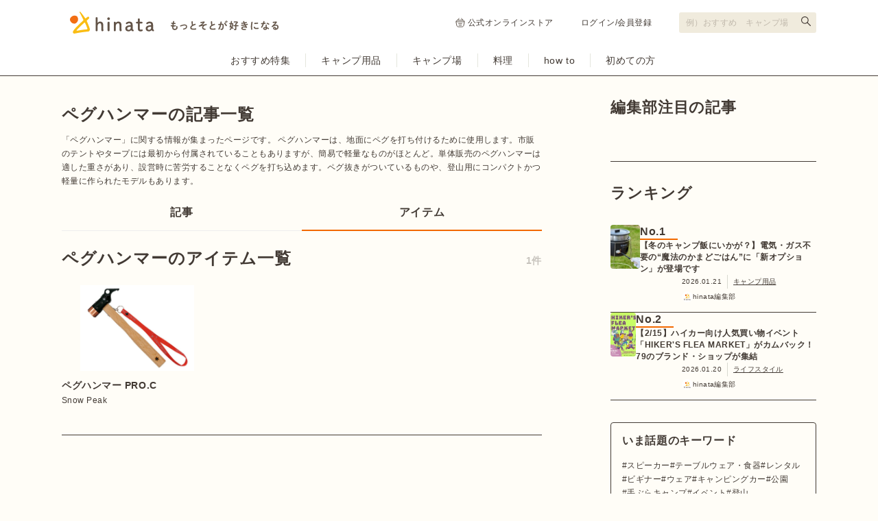

--- FILE ---
content_type: text/html; charset=utf-8
request_url: https://hinata.me/tag/hammer/item
body_size: 9817
content:
<!DOCTYPE html>
<html lang="ja">
  <head>
    <title>ペグハンマーのアイテム一覧 | キャンプ・アウトドア情報メディアhinata</title>
<meta name="description" content="「ペグハンマー」に関する情報が集まったページです。 ペグハンマーは、地面にペグを打ち付けるために使用します。市販のテントやタープには最初から付属されていることもありますが、簡易で軽量なものがほとんど。単体販売のペグハンマーは適した重さがあり、設営時に苦労することなくペグを打ち込めます。ペグ抜きがついているものや、登山用にコンパクトかつ軽量に作られたモデルもあります。">
<meta name="keywords" content="hinata,ヒナタ,アウトドア,キャンプ,ピクニック,バーベキュー">
<link rel="canonical" href="https://hinata.me/tag/hammer/item">
<meta property="og:title" content="hinata〜もっとそとが好きになる〜 | キャンプ・アウトドア情報メディア">
<meta property="og:description" content="hinataは「もっとそとが好きになる」をコンセプトに、キャンプ・アウトドアに関する情報を紹介するWEBマガジンです。キャンプで役に立つギア情報や、そと遊びが楽しくなる読み物を配信しています。">
<meta property="og:url" content="https://hinata.me">
<meta property="og:image" content="https://hinata.me/img/hinata.jpg">
<meta property="og:site_name" content="キャンプ・アウトドア情報メディアhinata">
<meta name="twitter:card" content="summary_large_image">
<meta name="twitter:site" content="hinata_outdoor">
<meta property="fb:app_id" content="1462171120772279">
<meta property="fb:pages" content="611901855546100">
<meta name="viewport" content="width=device-width, initial-scale=1.0, minimum-scale=1.0">
<meta name="p:domain_verify" content="c660030d109ebf3c2f455e68b8687caa">
    <meta http-equiv="content-language" content="ja">
    <link rel="preload" href="/assets/media/pc/preload-a90d67d9fd2b953379c58d44039de909262036f97273315946f1f514c0b361b5.css" as="style" onload="this.onload=null; this.rel='stylesheet'">
    <link rel="stylesheet" media="all" href="/assets/media/pc/application-c060c947bfcf9e1af2b24d0b3d666d4524bd33b96c4c17b3c70a5cf42f30fe54.css" />
    <script src="/assets/pc/legacy-2136d1b6e35257007696f4f32550d2b6d804c0020bf2f9bdeff8393bc4e2940c.js"></script>
    <script src="/assets/media/pc-3c6831c7b1f2fc9ec9ad73498b804451ef8256642371b810ab4c07403608c982.js"></script>
    <meta name="csrf-param" content="authenticity_token" />
<meta name="csrf-token" content="YVBXoy+NyFh4BhVRhjR770fhaixqaBglwIoqjho6r/iFJvwoQYcDlCUvp4Ugcti8OokDz15xZVi7g/q0VOp5YA==" />
    <link rel="manifest" href="/manifest.json">
      
    <meta name="robots" content="noindex">

    <link rel="alternate" hreflang="ja" href="https://hinata.me/tag/hammer/item">

      <!-- Google Tag Manager -->
<script>(function(w,d,s,l,i){w[l]=w[l]||[];w[l].push({'gtm.start':
new Date().getTime(),event:'gtm.js'});var f=d.getElementsByTagName(s)[0],
j=d.createElement(s),dl=l!='dataLayer'?'&l='+l:'';j.async=true;j.src=
'https://www.googletagmanager.com/gtm.js?id='+i+dl;f.parentNode.insertBefore(j,f);
})(window,document,'script','dataLayer','GTM-KMZ8XTZ');</script>
<!-- End Google Tag Manager -->
<script>
window.dataLayer = window.dataLayer || [];
var dimensionValue = 'Mozilla/5.0 (Macintosh; Intel Mac OS X 10_15_7) AppleWebKit/537.36 (KHTML, like Gecko) Chrome/131.0.0.0 Safari/537.36; ClaudeBot/1.0; +claudebot@anthropic.com)';
dataLayer.push({'dimension1': dimensionValue});
</script>


      <script>
  (function(h,o,u,n,d) {
    h=h[d]=h[d]||{q:[],onReady:function(c){h.q.push(c)}}
    d=o.createElement(u);d.async=1;d.src=n
    n=o.getElementsByTagName(u)[0];n.parentNode.insertBefore(d,n)
  })(window,document,'script','https://www.datadoghq-browser-agent.com/datadog-rum-v4.js','DD_RUM')
  DD_RUM.onReady(function() {
    DD_RUM.init({
      clientToken: "pub2d1a55688e327e2e614322c537e0ff7e",
      applicationId: "994b7f64-7321-4031-aaa6-830580a90a81",
      site: 'datadoghq.com',
      service:  "media",
      env:  "prod",
      sampleRate: 1,
      replaySampleRate: 0,
      trackInteractions: false,
      defaultPrivacyLevel: 'mask-user-input'
    });
  })
</script>


      <!-- Facebook Pixel Code -->
      <script>
        !function(f,b,e,v,n,t,s)
        {if(f.fbq)return;n=f.fbq=function(){n.callMethod?
        n.callMethod.apply(n,arguments):n.queue.push(arguments)};
        if(!f._fbq)f._fbq=n;n.push=n;n.loaded=!0;n.version='2.0';
        n.queue=[];t=b.createElement(e);t.async=!0;
        t.src=v;s=b.getElementsByTagName(e)[0];
        s.parentNode.insertBefore(t,s)}(window, document,'script',
        'https://connect.facebook.net/en_US/fbevents.js');
        fbq('init', '622551668446605');
        fbq('track', 'PageView');
      </script>
      <noscript><img height="1" width="1" style="display:none"
        src="https://www.facebook.com/tr?id=622551668446605&ev=PageView&noscript=1"
      /></noscript>
      <!-- End Facebook Pixel Code -->
    
  </head>
  <body class="media">
      <!-- Google Tag Manager (noscript) -->
<noscript><iframe src="https://www.googletagmanager.com/ns.html?id=GTM-KMZ8XTZ"
height="0" width="0" style="display:none;visibility:hidden"></iframe></noscript>
<!-- End Google Tag Manager (noscript) -->



    <div id="fb-root"></div>
<script>(function(d, s, id) {
    var js, fjs = d.getElementsByTagName(s)[0];
    if (d.getElementById(id)) return;
    js = d.createElement(s); js.id = id;
    js.src = "//connect.facebook.net/ja_JP/sdk.js#xfbml=1&version=v2.3&appId=646814332089468";
    fjs.parentNode.insertBefore(js, fjs);
}(document, 'script', 'facebook-jssdk'));</script>


      <header class="header">
  <div class="header-top">
    <div class="header-top-inner">
      <div class="header-top-block">
        <a class="header-top-link" href="https://hinata.me">
            <img alt="hinata〜もっとそとが好きになる〜 | キャンプ・アウトドア情報メディア" src="/img/component/logo_tagline.svg" width="305" height="32" />
</a>      </div>
      <div class="header-top-block">
          <ul class="header-link">
            <li class="header-link-hinatastore">
              <a target="_blank" rel="noreferrer" href="https://store.hinata.me/?utm_source=hinata.me&amp;utm_medium=hinata_header&amp;utm_campaign=text-link">
                <img alt="" src="/img/component/icon_shopping.svg" width="14" height="14" />
                公式オンラインストア
</a>            </li>
            <li><a href="/signin">ログイン/会員登録</a></li>
          </ul>
        <div class="header-search">
          <form action="https://hinata.me/search/article" accept-charset="UTF-8" method="get">
            <input type="text" name="q" id="q" placeholder="例）おすすめ　キャンプ場" aria-label="検索フォーム" />
            <button type="submit" aria-label="検索する"></button>
</form>        </div>
      </div>
    </div>
  </div>
  <nav class="header-nav">
    <ul class="header-nav-cat">
      <li>
        <a href="https://hinata.me/tag/feature/article">おすすめ特集</a>
      </li>
      <li>
        <a href="https://hinata.me/camp_item">キャンプ用品</a>
      </li>
      <li>
        <a href="https://hinata.me/camp_site">キャンプ場</a>
      </li>
      <li>
        <a href="https://hinata.me/camp_cooking">料理</a>
      </li>
      <li>
        <a href="https://hinata.me/know_how">how to</a>
      </li>
      <li>
        <a href="https://hinata.me/beginner">初めての方</a>
      </li>
    </ul>
  </nav>
</header><!-- /header -->


    <div id="page_container">
      <section id="page">
        
<div class="contents--multi-column">
  <div class="main mt40">
    <div class="list-header list-header--no-border list-header--aspect-ratio-3-2">
      <div class="list-header__main">
        <h1 class="list-header__title">ペグハンマーの記事一覧</h1>
        <p class="list-header__description">「ペグハンマー」に関する情報が集まったページです。
ペグハンマーは、地面にペグを打ち付けるために使用します。市販のテントやタープには最初から付属されていることもありますが、簡易で軽量なものがほとんど。単体販売のペグハンマーは適した重さがあり、設営時に苦労することなくペグを打ち込めます。ペグ抜きがついているものや、登山用にコンパクトかつ軽量に作られたモデルもあります。</p>
      </div>
    </div>


    <nav class="page_tab mt24">
  <ul class="page_tab__lists">
        <li class="page_tab__list">
          <a href="https://hinata.me/tag/hammer/article">
            <span class="page_tab__link">記事</span>
</a>        </li>
      <li class="page_tab__list--current">
        <span class="page_tab__link">アイテム</span>
      </li>
  </ul>
</nav>



      <h2 class="search-nav-header">
  <span class="search-nav-header__title">ペグハンマーのアイテム一覧</span>
  <span class="search-nav-header__number">1件</span>
</h2>
<div class="items__list mt24">
      <div class="items__list-item">
        <a class="items__list-item--link" href="/item/10875">
          <span class="items__list-item--img"><img data-src="https://p1-16efdeae.imageflux.jp/default/item/image/image/758002771449424794/item_pc_141_main.jpg" alt="ペグハンマー PRO.C" class="lazyload" src="/img/spacer.gif" width="220" height="125" /></span>
          <h3 class="items__list-item--title">ペグハンマー PRO.C</h3>
          <p class="items__list-item--brand">Snow Peak</p>
</a>      </div>
</div>

<hr class="section-divider mt40" />

<!-- ========== pager ========== -->



  </div><!-- /main -->

  <!-- ========== side ========== -->
  <div class="side mt32">
  <!-- 編集部注目の記事 -->
  <div class="side-col">
  <h2 class="side-col-title">編集部注目の記事</h2>
    <ol class="recommended__list">
  </ol>
</div>


  <!-- ランキング -->
  <!-- ========== PV Rank ========== -->

  <div class="side-col">
    <div class="line-style02"><hr></div>

  <!-- 表示ページに応じてhtmlタグを変更 -->
  <h2 class="side-col-title">ランキング</h2>

  <ul class="ranking-list">
      <li class="ranking-item">
        <a href="https://hinata.me/article/2013487187869518986" onclick="ga('send', 'event', 'article_pv_ranking', 'to_pv_rank_article', 'side_pv_rank_pc_1_2013487187869518986', 1);" class="ranking-item__link gtm_ranking_new" data-index="1">
            <div class="ranking-item__image-wrapper">
              <img data-src="https://p1-16efdeae.imageflux.jp/h=140,a=0,f=webp:jpeg,q=100/image/image/2013483586543635551/main.jpg" alt="【冬のキャンプ飯にいかが？】電気・ガス不要の“魔法のかまどごはん”に「新オプション」が登場です" class="lazyload ranking-item__image" src="/img/spacer.gif" width="42" height="42" />
            </div>
          <div class="ranking-item__titles">
            <p class="ranking-item__icon-pv">No.1</p>
            <p class="ranking-item__title">【冬のキャンプ飯にいかが？】電気・ガス不要の“魔法のかまどごはん”に「新オプション」が登場です</p>
          </div>
        </a>
        <div class="ranking-item__info">
          <div class="info-list">
            <p class="info-list__item">2026.01.21</p>
            <p class="info-list__item"><a class="gtm_ranking_main_tag" data-index="1" href="https://hinata.me/camp_item">キャンプ用品</a></p>
          </div>
          <a class="ranking-item__writer-link" href="/writer/605586058279224251">
            <img alt="hinata編集部" class="ranking-item__writer-image" src="https://p1-16efdeae.imageflux.jp/default/admin/user/image/605586058279224251/thumb_hinata_logo.png" width="16" height="16" />
            <span class="ranking-item__writer-name">hinata編集部</span>
</a>        </div>
      </li>
      <li class="ranking-item">
        <a href="https://hinata.me/article/2011301519479227236" onclick="ga('send', 'event', 'article_pv_ranking', 'to_pv_rank_article', 'side_pv_rank_pc_2_2011301519479227236', 1);" class="ranking-item__link gtm_ranking_new" data-index="2">
            <div class="ranking-item__image-wrapper">
              <img data-src="https://p1-16efdeae.imageflux.jp/h=140,a=0,f=webp:jpeg,q=100/image/image/2011300586749903700/HIKERS_FLEA_MARKET.jpg" alt="【2/15】ハイカー向け人気買い物イベント「HIKER&#39;S FLEA MARKET」がカムバック！79のブランド・ショップが集結" class="lazyload ranking-item__image" src="/img/spacer.gif" width="42" height="42" />
            </div>
          <div class="ranking-item__titles">
            <p class="ranking-item__icon-pv">No.2</p>
            <p class="ranking-item__title">【2/15】ハイカー向け人気買い物イベント「HIKER&#39;S FLEA MARKET」がカムバック！79のブランド・ショップが集結</p>
          </div>
        </a>
        <div class="ranking-item__info">
          <div class="info-list">
            <p class="info-list__item">2026.01.20</p>
            <p class="info-list__item"><a class="gtm_ranking_main_tag" data-index="2" href="https://hinata.me/go_out">ライフスタイル</a></p>
          </div>
          <a class="ranking-item__writer-link" href="/writer/605586058279224251">
            <img alt="hinata編集部" class="ranking-item__writer-image" src="https://p1-16efdeae.imageflux.jp/default/admin/user/image/605586058279224251/thumb_hinata_logo.png" width="16" height="16" />
            <span class="ranking-item__writer-name">hinata編集部</span>
</a>        </div>
      </li>
  </ul>
</div>



  <!-- いま話題のキーワード -->
  <div class="mt32">
    <div class="tag-summary">
  <h2 class="tag-summary__title">いま話題のキーワード</h2>
  <ul class="tag-summary__list">
      <li class="tag-summary__list-item"><a href="/tag/speaker" class="tag-summary__link gtm_keyward_topic" data-index="1" onclick="ga('send', 'event', 'speaker_tag', 'to_speaker_tag', 'side_tag_pc', 1);">スピーカー</a></li>
      <li class="tag-summary__list-item"><a href="/tag/tableware" class="tag-summary__link gtm_keyward_topic" data-index="2" onclick="ga('send', 'event', 'tableware_tag', 'to_tableware_tag', 'side_tag_pc', 1);">テーブルウェア・食器</a></li>
      <li class="tag-summary__list-item"><a href="/tag/rental" class="tag-summary__link gtm_keyward_topic" data-index="3" onclick="ga('send', 'event', 'rental_tag', 'to_rental_tag', 'side_tag_pc', 1);">レンタル</a></li>
      <li class="tag-summary__list-item"><a href="/tag/beginner" class="tag-summary__link gtm_keyward_topic" data-index="4" onclick="ga('send', 'event', 'beginner_tag', 'to_beginner_tag', 'side_tag_pc', 1);">ビギナー</a></li>
      <li class="tag-summary__list-item"><a href="/tag/fashion" class="tag-summary__link gtm_keyward_topic" data-index="5" onclick="ga('send', 'event', 'fashion_tag', 'to_fashion_tag', 'side_tag_pc', 1);">ウェア</a></li>
      <li class="tag-summary__list-item"><a href="/tag/campingcar" class="tag-summary__link gtm_keyward_topic" data-index="6" onclick="ga('send', 'event', 'campingcar_tag', 'to_campingcar_tag', 'side_tag_pc', 1);">キャンピングカー</a></li>
      <li class="tag-summary__list-item"><a href="/tag/park" class="tag-summary__link gtm_keyward_topic" data-index="7" onclick="ga('send', 'event', 'park_tag', 'to_park_tag', 'side_tag_pc', 1);">公園</a></li>
      <li class="tag-summary__list-item"><a href="/tag/emptyhand" class="tag-summary__link gtm_keyward_topic" data-index="8" onclick="ga('send', 'event', 'emptyhand_tag', 'to_emptyhand_tag', 'side_tag_pc', 1);">手ぶらキャンプ</a></li>
      <li class="tag-summary__list-item"><a href="/tag/camp-event" class="tag-summary__link gtm_keyward_topic" data-index="9" onclick="ga('send', 'event', 'camp-event_tag', 'to_camp-event_tag', 'side_tag_pc', 1);">イベント</a></li>
      <li class="tag-summary__list-item"><a href="/tag/climbing" class="tag-summary__link gtm_keyward_topic" data-index="10" onclick="ga('send', 'event', 'climbing_tag', 'to_climbing_tag', 'side_tag_pc', 1);">登山</a></li>
  </ul>
</div>

  </div>

  <!-- いま話題のブランド -->
  <div class="mt32">
    <div class="tag-summary">
  <h2 class="tag-summary__title">いま話題のブランド</h2>
  <ul class="tag-summary__list">
        <li class="tag-summary__list-item"><a class="tag-summary__link gtm_brand_topic" data-index="1" onclick="ga(&#39;send&#39;, &#39;event&#39;, &#39;thenorthface_tag&#39;, &#39;to_thenorthface_tag&#39;, &#39;side_tag_pc&#39;, 1);" href="/brand/thenorthface/article">ノースフェイス</a></li>
        <li class="tag-summary__list-item"><a class="tag-summary__link gtm_brand_topic" data-index="2" onclick="ga(&#39;send&#39;, &#39;event&#39;, &#39;mont-bell_tag&#39;, &#39;to_mont-bell_tag&#39;, &#39;side_tag_pc&#39;, 1);" href="/brand/mont-bell/article">モンベル</a></li>
        <li class="tag-summary__list-item"><a class="tag-summary__link gtm_brand_topic" data-index="3" onclick="ga(&#39;send&#39;, &#39;event&#39;, &#39;patagonia_tag&#39;, &#39;to_patagonia_tag&#39;, &#39;side_tag_pc&#39;, 1);" href="/brand/patagonia/article">パタゴニア</a></li>
        <li class="tag-summary__list-item"><a class="tag-summary__link gtm_brand_topic" data-index="4" onclick="ga(&#39;send&#39;, &#39;event&#39;, &#39;snowpeak_tag&#39;, &#39;to_snowpeak_tag&#39;, &#39;side_tag_pc&#39;, 1);" href="/brand/snowpeak/article">スノーピーク</a></li>
        <li class="tag-summary__list-item"><a class="tag-summary__link gtm_brand_topic" data-index="5" onclick="ga(&#39;send&#39;, &#39;event&#39;, &#39;columbia_tag&#39;, &#39;to_columbia_tag&#39;, &#39;side_tag_pc&#39;, 1);" href="/brand/columbia/article">コロンビア</a></li>
        <li class="tag-summary__list-item"><a class="tag-summary__link gtm_brand_topic" data-index="6" onclick="ga(&#39;send&#39;, &#39;event&#39;, &#39;coleman_tag&#39;, &#39;to_coleman_tag&#39;, &#39;side_tag_pc&#39;, 1);" href="/brand/coleman/article">コールマン</a></li>
        <li class="tag-summary__list-item"><a class="tag-summary__link gtm_brand_topic" data-index="7" onclick="ga(&#39;send&#39;, &#39;event&#39;, &#39;dod_tag&#39;, &#39;to_dod_tag&#39;, &#39;side_tag_pc&#39;, 1);" href="/brand/dod/article">DOD</a></li>
        <li class="tag-summary__list-item"><a class="tag-summary__link gtm_brand_topic" data-index="8" onclick="ga(&#39;send&#39;, &#39;event&#39;, &#39;chums_tag&#39;, &#39;to_chums_tag&#39;, &#39;side_tag_pc&#39;, 1);" href="/brand/chums/article">チャムス</a></li>
        <li class="tag-summary__list-item"><a class="tag-summary__link gtm_brand_topic" data-index="9" onclick="ga(&#39;send&#39;, &#39;event&#39;, &#39;mammut_tag&#39;, &#39;to_mammut_tag&#39;, &#39;side_tag_pc&#39;, 1);" href="/brand/mammut/article">マムート</a></li>
        <li class="tag-summary__list-item"><a class="tag-summary__link gtm_brand_topic" data-index="10" onclick="ga(&#39;send&#39;, &#39;event&#39;, &#39;logos_tag&#39;, &#39;to_logos_tag&#39;, &#39;side_tag_pc&#39;, 1);" href="/brand/logos/article">ロゴス</a></li>
        <li class="tag-summary__list-item"><a class="tag-summary__link gtm_brand_topic" data-index="11" onclick="ga(&#39;send&#39;, &#39;event&#39;, &#39;uniflame_tag&#39;, &#39;to_uniflame_tag&#39;, &#39;side_tag_pc&#39;, 1);" href="/brand/uniflame/article">ユニフレーム</a></li>
        <li class="tag-summary__list-item"><a class="tag-summary__link gtm_brand_topic" data-index="12" onclick="ga(&#39;send&#39;, &#39;event&#39;, &#39;captainstag_tag&#39;, &#39;to_captainstag_tag&#39;, &#39;side_tag_pc&#39;, 1);" href="/brand/captainstag/article">キャプテンスタッグ</a></li>
        <li class="tag-summary__list-item"><a class="tag-summary__link gtm_brand_topic" data-index="13" onclick="ga(&#39;send&#39;, &#39;event&#39;, &#39;nordisk_tag&#39;, &#39;to_nordisk_tag&#39;, &#39;side_tag_pc&#39;, 1);" href="/brand/nordisk/article">ノルディスク</a></li>
        <li class="tag-summary__list-item"><a class="tag-summary__link gtm_brand_topic" data-index="14" onclick="ga(&#39;send&#39;, &#39;event&#39;, &#39;helinox_tag&#39;, &#39;to_helinox_tag&#39;, &#39;side_tag_pc&#39;, 1);" href="/brand/helinox/article">ヘリノックス</a></li>
        <li class="tag-summary__list-item"><a class="tag-summary__link gtm_brand_topic" data-index="15" onclick="ga(&#39;send&#39;, &#39;event&#39;, &#39;gregory_tag&#39;, &#39;to_gregory_tag&#39;, &#39;side_tag_pc&#39;, 1);" href="/brand/gregory/article">グレゴリー</a></li>
        <li class="tag-summary__list-item"><a class="tag-summary__link gtm_brand_topic" data-index="16" onclick="ga(&#39;send&#39;, &#39;event&#39;, &#39;tentmark_tag&#39;, &#39;to_tentmark_tag&#39;, &#39;side_tag_pc&#39;, 1);" href="/brand/tentmark/article">テンマクデザイン</a></li>
  </ul>
</div>

  </div>

  <!-- hinataでできること -->
  <div class="mt32">
    <div class="what-hinata-can-do">
  <div class="what-hinata-can-do__title">
    <img data-src="/img/component/what_hinata_can_do_outline.svg" alt="hinataでできること" class="lazyload" src="/img/spacer.gif" width="226" height="26" />
    <p class="what-hinata-can-do__lead">楽しいキャンプをサポート！</p>
  </div>
  <ul class="what-hinata-can-do__services">
    <li>
      <a target="_blank" rel="noreferrer" class="what-hinata-can-do__link gtm_dekirukoto_store" href="https://store.hinata.me/?utm_source=hinata.me&amp;utm_medium=hinata_side&amp;utm_campaign=banner">
        <div class="what-hinata-can-do__illustration">
          <img data-src="/img/hinata_services/store/concept_illustration_panel.png" class="lazyload" alt="買う" src="/img/spacer.gif" width="134" height="84" />
        </div>
        <p class="what-hinata-can-do__name">
          hinata&nbsp;ストア
          <svg xmlns="http://www.w3.org/2000/svg" viewBox="0 0 19 19" fill="none" height="14px" width="14px">
<path d="M14.25 10.2917V15.0417C14.25 15.4616 14.0832 15.8643 13.7863 16.1613C13.4893 16.4582 13.0866 16.625 12.6667 16.625H3.95833C3.53841 16.625 3.13568 16.4582 2.83875 16.1613C2.54181 15.8643 2.375 15.4616 2.375 15.0417V6.33333C2.375 5.91341 2.54181 5.51068 2.83875 5.21375C3.13568 4.91681 3.53841 4.75 3.95833 4.75H8.70833" stroke-width="2" stroke-linecap="round" stroke-linejoin="round"></path>
<path d="M11.875 2.375H16.625V7.125" stroke-width="2" stroke-linecap="round" stroke-linejoin="round"></path>
<path d="M7.91663 11.0833L16.625 2.375" stroke-width="2" stroke-linecap="round" stroke-linejoin="round"></path>
</svg>

        </p>
</a>    </li>
    <li>
      <a target="_blank" rel="noreferrer" class="what-hinata-can-do__link gtm_dekirukoto_spot" href="https://hinata-spot.me?utm_source=hinata.me&amp;utm_medium=hinata_side&amp;utm_campaign=banner">
        <div class="what-hinata-can-do__illustration">
          <img data-src="/img/hinata_services/spot/concept_illustration_panel.png" class="lazyload" alt="予約する" src="/img/spacer.gif" width="134" height="84" />
        </div>
        <p class="what-hinata-can-do__name">
          hinata&nbsp;スポット
          <svg xmlns="http://www.w3.org/2000/svg" viewBox="0 0 19 19" fill="none" height="14px" width="14px">
<path d="M14.25 10.2917V15.0417C14.25 15.4616 14.0832 15.8643 13.7863 16.1613C13.4893 16.4582 13.0866 16.625 12.6667 16.625H3.95833C3.53841 16.625 3.13568 16.4582 2.83875 16.1613C2.54181 15.8643 2.375 15.4616 2.375 15.0417V6.33333C2.375 5.91341 2.54181 5.51068 2.83875 5.21375C3.13568 4.91681 3.53841 4.75 3.95833 4.75H8.70833" stroke-width="2" stroke-linecap="round" stroke-linejoin="round"></path>
<path d="M11.875 2.375H16.625V7.125" stroke-width="2" stroke-linecap="round" stroke-linejoin="round"></path>
<path d="M7.91663 11.0833L16.625 2.375" stroke-width="2" stroke-linecap="round" stroke-linejoin="round"></path>
</svg>

        </p>
</a>    </li>
    <li>
      <a target="_blank" rel="noreferrer" class="what-hinata-can-do__link gtm_dekirukoto_rental" href="https://rental.hinata.me/?utm_source=hinata.me&amp;utm_medium=hinata_side&amp;utm_campaign=banner">
        <div class="what-hinata-can-do__illustration">
          <img data-src="/img/hinata_services/rental/concept_illustration_panel.png" class="lazyload" alt="借りる" src="/img/spacer.gif" width="134" height="84" />
        </div>
        <p class="what-hinata-can-do__name">
          hinata&nbsp;レンタル
          <svg xmlns="http://www.w3.org/2000/svg" viewBox="0 0 19 19" fill="none" height="14px" width="14px">
<path d="M14.25 10.2917V15.0417C14.25 15.4616 14.0832 15.8643 13.7863 16.1613C13.4893 16.4582 13.0866 16.625 12.6667 16.625H3.95833C3.53841 16.625 3.13568 16.4582 2.83875 16.1613C2.54181 15.8643 2.375 15.4616 2.375 15.0417V6.33333C2.375 5.91341 2.54181 5.51068 2.83875 5.21375C3.13568 4.91681 3.53841 4.75 3.95833 4.75H8.70833" stroke-width="2" stroke-linecap="round" stroke-linejoin="round"></path>
<path d="M11.875 2.375H16.625V7.125" stroke-width="2" stroke-linecap="round" stroke-linejoin="round"></path>
<path d="M7.91663 11.0833L16.625 2.375" stroke-width="2" stroke-linecap="round" stroke-linejoin="round"></path>
</svg>

        </p>
</a>    </li>
    <li>
      <a target="_blank" rel="noreferrer" class="what-hinata-can-do__link gtm_dekirukoto_tv" href="https://www.youtube.com/@hinataTV?utm_source=hinata.me&amp;utm_medium=hinata_side&amp;utm_campaign=banner">
        <div class="what-hinata-can-do__illustration">
          <img data-src="/img/hinata_services/tv/concept_illustration_panel.png" class="lazyload" alt="観る" src="/img/spacer.gif" width="134" height="84" />
        </div>
        <p class="what-hinata-can-do__name">
          hinata&nbsp;TV
          <svg xmlns="http://www.w3.org/2000/svg" viewBox="0 0 19 19" fill="none" height="14px" width="14px">
<path d="M14.25 10.2917V15.0417C14.25 15.4616 14.0832 15.8643 13.7863 16.1613C13.4893 16.4582 13.0866 16.625 12.6667 16.625H3.95833C3.53841 16.625 3.13568 16.4582 2.83875 16.1613C2.54181 15.8643 2.375 15.4616 2.375 15.0417V6.33333C2.375 5.91341 2.54181 5.51068 2.83875 5.21375C3.13568 4.91681 3.53841 4.75 3.95833 4.75H8.70833" stroke-width="2" stroke-linecap="round" stroke-linejoin="round"></path>
<path d="M11.875 2.375H16.625V7.125" stroke-width="2" stroke-linecap="round" stroke-linejoin="round"></path>
<path d="M7.91663 11.0833L16.625 2.375" stroke-width="2" stroke-linecap="round" stroke-linejoin="round"></path>
</svg>

        </p>
</a>    </li>
  </ul>
</div>

  </div>
</div><!-- /side -->


</div><!-- /contents -->

<!-- 特集・連載 -->
  <div class="series-links">
    <h2 class="series-links__title">特集・連載</h2>
    <ul class="series-links__list">
      <li class="series-links__list-item">
          <a href="/series/71" class="series-links__link gtm_feature_list" data-index="1">
          <img alt="ツウがいま乗りたいキャンプなクルマ" width="355" height="238" class="series-links__image" src="https://p1-16efdeae.imageflux.jp/default/series/image/71/01.jpeg" />
        </a>
      </li>
      <li class="series-links__list-item">
          <a href="/series/45" class="series-links__link gtm_feature_list" data-index="2">
          <img alt="これだから、そと遊びはやめられない。" width="355" height="238" class="series-links__image" src="https://p1-16efdeae.imageflux.jp/default/series/image/45/soto_tokushu.png" />
        </a>
      </li>
      <li class="series-links__list-item">
          <a href="/series/33" class="series-links__link gtm_feature_list" data-index="3">
          <img alt="奇跡のシンデレラフィット選手権" width="355" height="238" class="series-links__image" src="https://p1-16efdeae.imageflux.jp/default/series/image/33/33.png" />
        </a>
      </li>
      <li class="series-links__list-item">
          <a href="/series/66" class="series-links__link gtm_feature_list" data-index="4">
          <img alt="今週の注目ブランド" width="355" height="238" class="series-links__image" src="https://p1-16efdeae.imageflux.jp/default/series/image/66/brandoftheweek_kanban.png" />
        </a>
      </li>
    </ul>
    <div class="series-links__button">
      <a class="btn-style09 gtm_feature_article_more" href="/series">特集・連載一覧</a>
    </div>
  </div>


<!-- ========== Breadcrumb List ========== -->
<div class="topicpath" itemscope itemtype="http://schema.org/BreadcrumbList">
  <div class="inner">
            <p itemprop="itemListElement" itemscope itemtype="http://schema.org/ListItem">
              <a itemprop="item" href="/"><span itemprop="name">キャンプ・アウトドア情報メディアhinata</span></a>
              <i class="topicpath-arrow"></i>
              <meta itemprop="position" content="1" />
            </p>
            <p itemprop="itemListElement" itemscope itemtype="http://schema.org/ListItem">
              <a itemprop="item" href="/camp_item"><span itemprop="name">キャンプ用品</span></a>
              <i class="topicpath-arrow"></i>
              <meta itemprop="position" content="2" />
            </p>
            <p itemprop="itemListElement" itemscope itemtype="http://schema.org/ListItem">
              <a itemprop="item" href="/tag/hammer"><span itemprop="name">ペグハンマー</span></a>
              <i class="topicpath-arrow"></i>
              <meta itemprop="position" content="3" />
            </p>
            <p itemprop="itemListElement" itemscope itemtype="http://schema.org/ListItem">
              <span itemprop="name">アイテム</span>
              <meta itemprop="position" content="4" />
            </p>
  </div>
</div>


      </section>
    </div>

      <footer class="footer ">
  <div class="footer-inner">
    <div class="footer-unit">
      <div class="footer__data">
        <ul class="footer__socials">
          <li class="footer__socials-item">
            <a target="_blank" href="https://www.facebook.com/vivit.Inc">
              <img data-src="/img/component/icon_footer_facebook.png" class="lazyload footer-socials-item-link-img" alt="Facebookでシェアする" src="/img/spacer.gif" width="32" height="32" />
</a>          </li>
          <li class="footer__socials-item">
            <a target="_blank" href="https://twitter.com/hinata_outdoor">
              <img data-src="/img/component/icon_footer_x.png" class="lazyload footer-socials-item-link-img" alt="Twitterで共有する" src="/img/spacer.gif" width="32" height="32" />
</a>          </li>
          <li class="footer__socials-item">
            <a target="_blank" href="https://www.instagram.com/hinata_outdoor/">
              <img data-src="/img/component/icon_footer_instagram.png" class="lazyload footer-socials-item-link-img" alt="instagramアカウント" src="/img/spacer.gif" width="32" height="32" />
</a>          </li>
          <li class="footer__socials-item">
            <a target="_blank" href="https://line.me/R/ti/p/%40ygj6135z">
              <img data-src="/img/component/icon_footer_LINE.png" class="lazyload footer-socials-item-link-img" alt="Lineで友達になる" src="/img/spacer.gif" width="32" height="32" />
</a>          </li>
          <li class="footer__socials-item-last">
            <a target="_blank" href="https://www.pinterest.jp/hinata_outdoor/_created/">
              <img data-src="/img/component/icon_footer_pinterest.png" class="lazyload footer-socials-item-link-img" alt="pinterest" src="/img/spacer.gif" width="32" height="32" />
</a>          </li>
        </ul>
        <ul class="footer__socials">
          <li class="footer__app">
            <a target="_blank" class="footer__app-btn" href="https://itunes.apple.com/app/id1215525884?l=ja&amp;ls=1&amp;mt=8">
              <img data-src="/img/footer/pc/btn_ios.svg" data-onclick="ga(&#39;send&#39;, &#39;event&#39;, &#39;app_download&#39;, &#39;to_app_store&#39;, &#39;ios_app_download_footer_pc&#39;, 1);" alt="" class="lazyload app-banner-btn-list-link-img" src="/img/spacer.gif" width="95" height="32" />
</a>          <li class="footer__app">
            <a target="_blank" class="footer__app-btn" href="https://play.google.com/store/apps/details?id=me.hinata">
              <img data-src="/img/footer/pc/btn_android.svg" data-onclick="ga(&#39;send&#39;, &#39;event&#39;, &#39;app_download&#39;, &#39;to_app_store&#39;, &#39;android_app_download_footer_pc&#39;, 1);" alt="" class="lazyload app-banner-btn-list-link-img" src="/img/spacer.gif" width="108" height="32" />
</a>          </li>
        </ul>
      </div>

      <div class="footer__links">
        <ul class="footer__links-list">
          <li><a href="https://hinata.me/tag/feature/article">おすすめ特集</a></li>
          <li><a href="https://hinata.me/camp_item">キャンプ用品</a></li>
          <li><a href="https://hinata.me/camp_site">キャンプ場</a></li>
          <li><a href="https://hinata.me/camp_cooking">料理</a></li>
          <li><a href="https://hinata.me/know_how">how to</a></li>
          <li><a href="https://hinata.me/beginner">初めての方</a></li>
        </ul>
        <div class="footer__about">
          <ul class="footer__about-list">
            <li class="footer__about-item"><a class="footer__about-link" href="https://hinata.me/about">hinataとは？</a></li>
            <li class="footer__about-item"><a class="footer__about-link" href="https://hinata.me/contact">広告掲載</a></li>
            <li class="footer__about-item"><a target="_blank" rel="noopener noreferrer" class="footer__about-link" href="https://docs.google.com/forms/d/e/1FAIpQLSc0vv9lQ6TbErNQsInRMLb7OrXn8YuhIDWt3__NKYdvrBURbQ/viewform">お問い合わせ</a></li>
            <li class="footer__about-item"><a class="footer__about-link" href="https://hinata.me/brand">ブランド一覧</a></li>
            <li class="footer__about-item"><a class="footer__about-link" href="https://hinata.me/writer">ライター一覧</a></li>
            <li class="footer__about-item"><a class="footer__about-link" href="https://hinata.me/tag">キーワード一覧</a></li>
          </ul>
          <ul class="footer__about-list">
            <li class="footer__about-item"><a class="footer__about-link" href="https://hinata.me/terms">利用規約</a></li>
            <li class="footer__about-item"><a class="footer__about-link" href="https://hinata.me/privacy">プライバシーポリシー</a></li>
            <li class="footer__about-item"><a target="_blank" class="footer__about-link" href="https://www.wantedly.com/companies/vivit/projects">採用情報</a></li>
            <li class="footer__about-item"><a class="footer__about-link" href="https://hinata.me/company_profile">運営会社</a></li>
          </ul>
        </div>
      </div>
    </div>
  </div>
  <div class="footer__under">
    <p class="footer__under-logo"><a href="https://hinata.me">hinata〜もっとそとが好きになる〜 | キャンプ・アウトドア情報メディア</a></p>
    <div class="footer__under-services">
      <a target="_blank" rel="noreferrer" onclick="ga(&#39;send&#39;, &#39;event&#39;, &#39;store_logo&#39;, &#39;to_store&#39;, &#39;store_logo_footer_pc&#39;, 1);" href="https://store.hinata.me/?utm_source=hinata.me&amp;utm_medium=hinata_footer&amp;utm_campaign=text-link">
        hinata&nbsp;ストア
</a>      <a target="_blank" rel="noreferrer" onclick="ga(&#39;send&#39;, &#39;event&#39;, &#39;rental_logo&#39;, &#39;to_rental&#39;, &#39;rental_logo_footer_pc&#39;, 1);" href="https://rental.hinata.me/?utm_source=hinata.me&amp;utm_medium=hinata_footer&amp;utm_campaign=text-link">
        hinata&nbsp;レンタル
</a>      <a target="_blank" rel="noreferrer" onclick="ga(&#39;send&#39;, &#39;event&#39;, &#39;spot_logo&#39;, &#39;to_spot&#39;, &#39;spot_logo_footer_pc&#39;, 1);" href="https://hinata-spot.me?utm_source=hinata.me&amp;utm_medium=hinata_footer&amp;utm_campaign=text-link">
        hinata&nbsp;スポット
</a>      <a target="_blank" rel="noreferrer" href="https://www.youtube.com/@hinataTV">
        hinata&nbsp;TV
</a>    </div>
    <p class="footer__under-copyright">
      当サイトに掲載されている画像の転載は禁止しています。<br>
      copyright 2015 - 2026 hinata All rights reserved.
    </p>
  </div>
  <!-- /footer --></footer>


    <script type="text/javascript" language="javascript">
    var vc_pid = "884897271";
</script><script type="text/javascript" src="//aml.valuecommerce.com/vcdal.js" async></script>


    
    <!-- Rakuten Automate starts here -->
<script type="text/javascript">
  var _rakuten_automate = { accountKey: "e02c9c22360237c3cd103a359b5cc86b37951070a92cc5fb47bf966194150800", u1: "", snippetURL: "https://automate-frontend.linksynergy.com/minified_logic.js", automateURL: "https://automate.linksynergy.com", widgetKey: "WsLbC3BLbBwRWJ7h8TbKJKqYvrd3IoWA", aelJS: null, useDefaultAEL: false, loaded: false, events: [] };var ael=window.addEventListener;window.addEventListener=function(a,b,c,d){"click"!==a&&_rakuten_automate.useDefaultAEL?ael(a,b,c):_rakuten_automate.events.push({type:a,handler:b,capture:c,rakuten:d})};_rakuten_automate.links={};var httpRequest=new XMLHttpRequest;httpRequest.open("GET",_rakuten_automate.snippetURL,!0);httpRequest.timeout=5E3;httpRequest.ontimeout=function(){if(!_rakuten_automate.loaded){for(i=0;i<_rakuten_automate.events.length;i++){var a=_rakuten_automate.events[i];ael(a.type,a.handler,a.capture)}_rakuten_automate.useDefaultAEL=!0}};httpRequest.onreadystatechange=function(){httpRequest.readyState===XMLHttpRequest.DONE&&200===httpRequest.status&&(eval(httpRequest.responseText),_rakuten_automate.run(ael))};httpRequest.send(null);
</script>
<!-- Rakuten Automate ends here -->

  </body>
</html>


--- FILE ---
content_type: text/css
request_url: https://hinata.me/assets/media/pc/preload-a90d67d9fd2b953379c58d44039de909262036f97273315946f1f514c0b361b5.css
body_size: 5417
content:
.clearfix,.spotsearch-area01,.spotsearch-area02,.spotsearch-btns-hor,.spotsearch-inner,.spotsearch-tag03 dl,.spotsearch-thumbs{*zoom:1}.clearfix:after,.spotsearch-area01:after,.spotsearch-area02:after,.spotsearch-btns-hor:after,.spotsearch-inner:after,.spotsearch-tag03 dl:after,.spotsearch-thumbs:after{font-size:.1em;line-height:0;display:block;visibility:hidden;clear:both;height:0;content:"."}.contact__container{width:100%;position:relative;font-weight:700}.contact__title,.contact__title--green,.contact__title--orange{font-size:44px;text-align:center;color:#423a34;letter-spacing:.05em;line-height:140%;margin:72px 0 32px}.contact__title--orange{color:#f26900}.contact__title--green{color:#2fb09d}.contact__top{background:url(/img/contact/top/pc/background.png) no-repeat;background-size:100vw auto}@media screen and (max-width: 1440px){.contact__top{background-size:1440px 352px}}.contact__top--contents{height:461px;width:760px;margin:auto;position:relative}.contact__top--title{color:#fff;font-size:20px;position:absolute;top:36px}.contact__top--description{width:100%;height:241px;position:absolute;top:73px;background:#fff;border-radius:8px;box-shadow:0 2px 4px rgba(0,0,0,0.15);font-size:29px;letter-spacing:.04em;line-height:58px}.contact__top--description-text{position:absolute;top:29px;left:32px;width:398px;text-align:center}.contact__top--description-logo{margin-right:12px}.contact__top--description-feature{font-size:39px;line-height:130%}.contact__top--iphone{position:absolute;top:35px;right:76.98px}.contact__top--button{border:none;width:352px;padding:17px 0;font-size:20px;background:#f26900;color:#fff;border-radius:6px;cursor:pointer;position:absolute;bottom:7px;left:61px}.contact__about{text-align:center}.contact__about--description{font-size:16.2px}.contact__about--description .keyword{color:#f26900}.contact__merit--wrapper{margin:auto;text-align:center;width:847px}.contact__merit--caption{margin:0 auto;text-align:center}.contact__merit--caption-headline{color:#f26900;font-size:30px;text-align:center;padding-bottom:16px;border-bottom:3px solid #f26900;margin-bottom:24px}.contact__merit--caption-text{font-size:24px;font-weight:600;line-height:38.4px}.contact__merit--caption-link{color:#f26900;text-decoration:underline}.contact__merit--image{margin-top:16px;height:auto;width:876px}.contact__user{text-align:center}.contact__user--wrapper{display:flex;justify-content:space-between;width:876px;height:208px;margin:auto}.contact__user--attribute{width:260px}.contact__user--attribute:first-child .attribute__value{font-size:28px}.contact__user--attribute:first-child .attribute__value--feature{font-size:72px;color:#ee7f1e}.contact__user--attribute:nth-child(2) .attribute__text{display:flex;justify-content:center}.contact__user--attribute:nth-child(2) .attribute__text--list{width:100px}.contact__user--attribute:nth-child(2) .attribute__text--list:first-child{margin-right:28px}.contact__user--attribute:nth-child(2) .attribute__value{display:flex;justify-content:space-evenly;font-size:72px}.contact__user--attribute:nth-child(2) .attribute__value--feature{color:#ee7f1e;position:relative}.contact__user--attribute:nth-child(2) .attribute__value--feature:after{content:"%";font-size:28px;position:absolute;color:#423a34;bottom:-15px;right:3px}.contact__user--attribute:nth-child(3) .attribute__value{font-size:72px;color:#ee7f1e;display:flex;just-content:center}.contact__user--attribute:nth-child(3) .attribute__value--feature{position:relative}.contact__user--attribute:nth-child(3) .attribute__value--feature:nth-child(2){margin:0 16px}.contact__user--attribute:nth-child(3) .attribute__value--feature:first-child:after,.contact__user--attribute:nth-child(3) .attribute__value--feature:nth-child(3):after{content:"\4EE3\534A\3070";font-size:24px;position:absolute;bottom:-10px;left:14px;width:76px}.contact__user .attribute__title{background:#ee7f1e;color:#fff;border-radius:48px;height:46px;line-height:46px;font-size:24px;margin-bottom:16px}.contact__user .attribute__value{margin-top:-11px}.contact__user .attribute__text{font-size:24px}.contact__cando--list{width:727px;margin:auto;border:3px solid #f26d14;border-radius:8px;padding:26px 74.5px;display:flex}.contact__cando--list-row{display:flex;height:34px;justify-content:flex-start}.contact__cando--list-row:not(:last-child){margin-bottom:16px}.contact__cando--list-col{margin-left:16px}.contact__cando--list-col:first-child{margin-left:0;width:172px}.contact__cando--list-col:nth-child(3){width:220px}.contact__cando--list-col:last-child{display:flex;align-items:flex-end}.contact__cando--list-col:last-child .etc,.contact__cando--list-item{font-size:24px;color:#f26d14}.contact__cando--list-item{width:254px}.contact__cando--list-item:before{content:"";display:inline-block;width:30px;height:17px;background:url(/img/contact/check_icon.svg) no-repeat;background-size:17px}.contact__tieup{width:1072px;margin:auto}.contact__tieup--example{display:flex;justify-content:space-between;margin-bottom:32px}.contact__tieup--example:last-child{margin-bottom:24px}.contact__tieup--example .example__wrapper{width:336px}.contact__tieup--example .example__thumbnail{width:336px;height:224px;object-fit:cover}.contact__tieup--example .example__company{font-size:20.4px;line-height:1.6;margin-top:8px}.contact__tieup--example .example__title{font-size:24px;line-height:1.4;margin:8px 0}.contact__tieup--example .example__description{font-size:16.2px;line-height:1.8;color:#ab9e79;margin:8px 0}.contact__tieup--example .example__hashtag{font-size:16.2px;color:#f26d14}.contact__company--logo{display:flex;justify-content:space-between;align-items:center;width:860px;margin:auto}.contact__question{width:784px;margin:0 auto 72px}.contact__question--list:not(:nth-of-type(2)){padding-top:24px}.contact__question--arrow,.contact__question--title-open:after,.contact__question--title:after{content:"";display:block;width:12px;height:12px;position:absolute;right:12.79px;top:12.79px;border:2px solid #b9bfbd;border-width:2px 0 0 2px;box-sizing:border-box;border-radius:1px;transform:rotate(-135deg)}.contact__question--title,.contact__question--title-open{cursor:pointer;font-size:24px;padding:0 0 16px 42px;border-bottom:2px solid #b9bfbd;position:relative}.contact__question--title-open:before,.contact__question--title:before{content:"Q.";display:block;width:34px;height:42px;position:absolute;top:-4px;left:0;color:#f26d14;font-size:30px}.contact__question--title-open:after{border-width:0 2px 2px 0}.contact__question--answer{padding:16px 0 0 76px;width:663px;font-size:16.2px;line-height:1.8;position:relative;display:none}.contact__question--answer:before{content:"A.";display:block;width:22px;height:33px;position:absolute;top:12px;left:48px;color:#f26d14;font-size:20.4px}.contact__request{position:relative;text-align:center;background:#fff7e5;padding:56px 0 72px}.contact__request--title{margin:0 0 24px}.contact__request--text{color:#f26d14;font-size:20.4px;line-height:1.6}.contact__request--button{border:none;width:560px;margin-top:32px;padding:17px 0;font-size:20px;background:#f26d14;color:#fff;border-radius:6px;cursor:pointer}.contact__modal{display:none;height:100vh;position:fixed;top:0;width:100%;z-index:10}.contact__modal .bg{background:rgba(0,0,0,0.4);height:100vh;position:absolute;width:100%}.contact__modal .inner{background:#fff;left:50%;padding:94px 60px 34px;position:absolute;top:50%;transform:translate(-50%, -50%);width:75%;height:70%;margin:0 auto;overflow:scroll;border-radius:6px}.contact__modal .title{font-size:200%;margin:0 0 16px}.contact__modal .title:before{content:"";display:inline-block;width:17px;height:17px;background:#2fb09d;border-radius:3px;margin:0 6px 0 0}.contact__modal .text{font-size:110%;border-bottom:2px solid;padding:0 0 50px;margin:0 0 24px}.contact__modal .close-btn{position:absolute;top:17px;right:11px}.contact__form table{width:100%}.contact__form table th{font-size:117%;font-weight:700;width:160px;padding:24px 0}.contact__form table .ads-text-required:after{content:"\203B\5FC5\9808";color:#ef7e1e;font-size:80%;margin:0 0 0 3px}.contact__form table td{padding:15px 20px}.contact__form table input[type=text]{font-size:12px;width:60%;padding:1.5%;border:1px solid #d5ccb9}.contact__form table input[type=text]:focus{border:1px solid #ab9974;-webkit-box-shadow:inset 0 0 3px rgba(0,0,0,0.2);box-shadow:inset 0 0 3px rgba(0,0,0,0.2)}.contact__form table textarea{font-size:12px;width:90%;padding:1.5%;border:1px solid #d5ccb9;border-radius:3px}.contact__form table textarea:focus{border:1px solid #ab9974;-webkit-box-shadow:inset 0 0 3px rgba(0,0,0,0.2);box-shadow:inset 0 0 3px rgba(0,0,0,0.2)}.contact__form button{font-size:200%;font-weight:700;line-height:38px;display:block;width:537px;height:68px;margin:0 auto;cursor:pointer;letter-spacing:3px;color:#fff;border:none;border-radius:4px;background:#2fb09d}.contact__form button:hover{opacity:.8}.contact__form button:focus{outline:0}.contact__recaptcha{width:300px;margin:0 auto 15px}.contact-select select{font-size:13px;display:inline-block;width:220px;padding:10px 15px;color:#857754;border:1px solid #d5ccb9;border-radius:3px;background:#fff;background:url(/img/pc/icn_select02.png) no-repeat 100%;background-color:#fff;-webkit-appearance:none}.contact-select select:focus{outline:none}.error_message{color:red}.thanks{width:100%;min-width:1020px;margin-bottom:-130px;background:#fffdf7;border-bottom:130px solid #ebc653}.thanks-inner{background:#fffdf7;width:1100px;min-width:1100px;margin:0 auto}.thanks-read{text-align:center;padding:160px 0 80px;font-size:36px}.thanks-text{text-align:center;font-size:16px;font-weight:700;line-height:2;letter-spacing:2px}.thanks-link{display:flex;justify-content:center;align-items:center;width:340px;height:72px;margin:90px auto 40px;background:#f26d14;border-radius:5px;color:#fff;font-size:18px;font-weight:600;line-height:27px;letter-spacing:.08em}.thanks-link:hover{color:#fff;opacity:.7}.thanks-image{padding:72px 0 0;margin:0 auto 96px;width:640px}.thanks-image img{display:block;margin:0 auto;width:600px}.footer{position:sticky;top:100vh}.footer-inner{margin:0 auto;padding-top:30px;display:flex;justify-content:center;background:#fffdf7}.footer-unit{display:flex;column-gap:80px;margin-bottom:46px}.footer__data{display:flex;flex-direction:column;row-gap:16px}.footer__socials{display:flex;justify-content:center}.footer__socials>li.footer__socials-item{width:32px;margin-right:8px}.footer__socials>li.footer__socials-item-last{margin:0}.footer__app:last-of-type{margin-left:8px}.footer__links-title{color:#aaa8a0;font-size:14px;font-weight:700;text-align:left}.footer__links-list{display:flex;justify-content:flex-start;column-gap:16px}.footer__links-link{font-size:14px;letter-spacing:.04em;line-height:170%}.footer__about{margin-top:16px;width:550px}.footer__about-list{display:flex}.footer__about-list li{padding-right:10px;border-right:1px solid #423a34}.footer__about-list li:not(:first-child){padding-left:10px}.footer__about-list li:last-child{padding-right:0;border:none}.footer__about-link{font-size:12px;line-height:170%;letter-spacing:.04em}.footer__under{background-color:#423a34;padding:24px}.footer__under-logo{margin-bottom:22px}.footer__under-logo a{background:url(/img/component/logo_white.svg) no-repeat 0 0;background-size:contain;display:block;height:0;overflow:hidden;margin:0 auto;padding-top:30px;width:120px}.footer__under-services{align-items:center;display:flex;justify-content:center;column-gap:24px}.footer__under-copyright,.footer__under-services a{color:#fff;font-size:12px;line-height:170%;letter-spacing:.04em}.footer__under-copyright{margin-top:16px;text-align:center}/*! fancyBox v2.1.5 fancyapps.com | fancyapps.com/fancybox/#license */.fancybox-image,.fancybox-inner,.fancybox-nav,.fancybox-nav span,.fancybox-outer,.fancybox-skin,.fancybox-tmp,.fancybox-wrap,.fancybox-wrap iframe,.fancybox-wrap object{margin:0;padding:0;vertical-align:top;border:0;outline:none}.fancybox-wrap{position:absolute;z-index:8020;top:0;left:0}.fancybox-skin{position:relative;color:#444;border-radius:4px;background:#fff;text-shadow:none}.fancybox-opened{z-index:8030}.fancybox-opened .fancybox-skin{-webkit-box-shadow:0 10px 25px rgba(0,0,0,0.5);box-shadow:0 10px 25px rgba(0,0,0,0.5)}.fancybox-inner,.fancybox-outer{position:relative}.fancybox-inner{overflow:hidden}.fancybox-type-iframe .fancybox-inner{-webkit-overflow-scrolling:touch}.fancybox-error{font:14px/20px Helvetica Neue,Helvetica,Arial,sans-serif;margin:0;padding:15px;white-space:nowrap;color:#444}.fancybox-iframe,.fancybox-image{display:block;width:100%;height:100%}.fancybox-image{max-width:100%;max-height:100%}#fancybox-loading,.fancybox-close,.fancybox-next span,.fancybox-prev span{background-image:url(/img/fancybox/fancybox_sprite.png)}#fancybox-loading{position:fixed;z-index:8060;top:50%;left:50%;margin-top:-22px;margin-left:-22px;cursor:pointer;opacity:.8;background-position:0 -108px}#fancybox-loading div{width:44px;height:44px;background:url(/img/fancybox/fancybox_loading.gif) 50% no-repeat}.fancybox-close{top:-18px;right:-18px;width:36px;height:36px}.fancybox-close,.fancybox-nav{position:absolute;z-index:8040;cursor:pointer}.fancybox-nav{top:0;width:40%;height:100%;text-decoration:none;background:transparent url(/img/fancybox/blank.gif);-webkit-tap-highlight-color:rgba(0,0,0,0)}.fancybox-prev{left:0}.fancybox-next{right:0}.fancybox-nav span{position:absolute;z-index:8040;top:50%;visibility:hidden;width:36px;height:34px;margin-top:-18px;cursor:pointer}.fancybox-prev span{left:10px;background-position:0 -36px}.fancybox-next span{right:10px;background-position:0 -72px}.fancybox-nav:hover span{visibility:visible}.fancybox-tmp{position:absolute;top:-99999px;left:-99999px;visibility:hidden;overflow:visible !important;max-width:99999px;max-height:99999px}.fancybox-lock{width:auto}.fancybox-lock,.fancybox-lock body{overflow:hidden !important}.fancybox-lock-test{overflow-y:hidden !important}.fancybox-overlay{position:absolute;z-index:8010;top:0;left:0;display:none;overflow:hidden;background:url(/img/fancybox/fancybox_overlay.png)}.fancybox-overlay-fixed{position:fixed;right:0;bottom:0}.fancybox-lock .fancybox-overlay{overflow:auto;overflow-y:scroll}.fancybox-title{font:normal 13px/20px Helvetica Neue,Helvetica,Arial,sans-serif;position:relative;z-index:8050;visibility:hidden;text-shadow:none}.fancybox-opened .fancybox-title{visibility:visible}.fancybox-title-float-wrap{position:absolute;z-index:8050;right:50%;bottom:0;margin-bottom:-35px;text-align:center}.fancybox-title-float-wrap .child{font-weight:700;line-height:24px;display:inline-block;margin-right:-100%;padding:2px 20px;white-space:nowrap;color:#fff;border-radius:15px;background:transparent;background:rgba(0,0,0,0.8);text-shadow:0 1px 2px #222}.fancybox-title-outside-wrap{position:relative;margin-top:10px;color:#fff}.fancybox-title-inside-wrap{padding-top:10px}.fancybox-title-over-wrap{position:absolute;bottom:0;left:0;padding:10px;color:#fff;background:#000;background:rgba(0,0,0,0.8)}@media only screen and (-webkit-min-device-pixel-ratio: 1.5),only screen and (min--moz-device-pixel-ratio: 1.5),only screen and (min-device-pixel-ratio: 1.5){#fancybox-loading,.fancybox-close,.fancybox-next span,.fancybox-prev span{background-image:url(/img/fancybox/fancybox_sprite@2x.png);background-size:44px 152px}#fancybox-loading div{background-image:url(/img/fancybox/fancybox_loading@2x.gif);background-size:24px 24px}}.pager-conainer{margin:32px 0 0}.pager-conainer ul{display:flex;align-items:center;justify-content:center;column-gap:16px}.pager-conainer li{display:flex;justify-content:center;min-width:30px;font-size:16px;font-weight:700;line-height:130%;color:#423a34}.pager-conainer li .page-button:hover,.pager-conainer li a:hover{opacity:.6}.pager-conainer li span{line-height:130%}.pager-conainer li i{display:block;overflow:hidden;width:19px;height:0;margin:0 auto;padding:19px 0 0}.pager-conainer .pager-current .page-button{color:#f26d14}.pager-conainer .pager-next,.pager-conainer .pager-prev{min-width:auto;line-height:1}.pager-conainer .pager-next i,.pager-conainer .pager-prev i{background:url(/img/component/right-pagination-brown.svg) no-repeat 0 0;background-size:19px 19px}.pager-conainer .pager-next.disabled i,.pager-conainer .pager-prev.disabled i{background-image:url(/img/component/right-pagination-disabled.svg)}.pager-conainer .pager-prev i{transform:rotate(180deg)}.pager-conainer .pager-next i{background:url(/img/component/right-pagination-brown.svg) no-repeat 0 0;background-size:19px 19px}.spotsearch{margin:18px 0 30px;padding:0 0 5px;background:url(/img/pc/bg_spot_l.png) no-repeat,url(/img/pc/bg_spot_r.png) no-repeat;background-position:0 100%,100% 100%}.spotsearch-height62{overflow:hidden;height:62px}.spotsearch-bg{padding:4px 0;border:1px solid #ab9974;border-radius:4px;background:#fff}.spotsearch-inner{margin:2px 0;padding:12px 16px 16px;border-top:1px solid #ab9974;border-bottom:1px solid #ab9974}.spotsearch-title{font-size:145%;font-weight:700;margin:0 0 10px;color:#857754}.spotsearch-title i{position:relative;top:5px;display:inline-block;width:20px;height:20px;margin:0 4px 0 0;background:url(/img/pc/search_yellow.svg) no-repeat;background-position:0 0}.spotsearch-l{float:left;width:424px}.spotsearch-map{position:relative;width:424px;height:394px;background:url(/img/pc/img_map.png) no-repeat 0 0}.spotsearch-map dl{position:absolute;padding:3px 0 8px;text-align:center;border:1px solid #ded7c7;border-radius:3px;background:#fff;background:rgba(255,255,255,0.8)}.spotsearch-map dl dt{font-size:120%;font-weight:700}.spotsearch-map dl dd ul{margin:0 4px -5px 0}.spotsearch-map dl dd li{display:inline;margin:0 -4px 0 0}.spotsearch-map dl dd li a{font-size:85%;font-weight:700;color:#ab9974}.spotsearch-map dl dd li a:hover{color:#2fb09d}.spotsearch-map-hokkaido{top:27px;left:200px;width:115px}.spotsearch-map-hokkaido .spotsearch-map-arrow{top:30px;right:-7px}.spotsearch-map-tohoku{top:130px;left:350px;width:65px}.spotsearch-map-tohoku .spotsearch-map-arrow{top:30px;left:-7px}.spotsearch-map-koshinetsu{top:135px;left:250px;width:65px}.spotsearch-map-koshinetsu .spotsearch-map-arrow{bottom:-7px;left:42px}.spotsearch-map-kanto{top:240px;left:323px;width:92px}.spotsearch-map-kanto .spotsearch-map-arrow{top:-7px;left:10px}.spotsearch-map-toukai{top:255px;left:250px;width:65px}.spotsearch-map-toukai .spotsearch-map-arrow{top:-7px;left:7px}.spotsearch-map-hokuriku{top:182px;left:178px;width:65px}.spotsearch-map-hokuriku .spotsearch-map-arrow{bottom:-7px;left:47px}.spotsearch-map-chugoku{top:182px;left:108px;width:65px}.spotsearch-map-chugoku .spotsearch-map-arrow{bottom:-7px;left:27px}.spotsearch-map-kansai{top:324px;left:172px;width:104px}.spotsearch-map-kansai .spotsearch-map-arrow{top:-7px;left:25px}.spotsearch-map-shikoku{top:324px;left:100px;width:65px}.spotsearch-map-shikoku .spotsearch-map-arrow{top:-7px;left:25px}.spotsearch-map-kyushu{top:210px;left:6px;width:95px}.spotsearch-map-kyushu .spotsearch-map-arrow{bottom:-7px;left:45px}.spotsearch-map-arrow-t{transform:rotate(180deg) scale(1.2)}.spotsearch-map-arrow-b,.spotsearch-map-arrow-t{position:absolute;display:block;width:10px;height:14px;background:url(/img/pc/arrow_downward_white.svg) no-repeat;background-position:0 7px}.spotsearch-map-arrow-b{transform:scale(1.2)}.spotsearch-map-arrow-l{background:url(/img/pc/arrow_downward_white.svg) no-repeat;background-position:0 5px;transform:rotate(90deg) scale(1.2)}.spotsearch-map-arrow-l,.spotsearch-map-arrow-r{position:absolute;display:block;width:10px;height:14px}.spotsearch-map-arrow-r{background:url(/img/pc/arrow_downward_white.svg) no-repeat;background-position:-1px 5.49px;transform:rotate(270deg) scale(1.2)}.spotsearch-r{float:right;width:220px}.spotsearch-btns{padding:0 0 10px}.spotsearch-btns li{margin:0 0 15px}.spotsearch-btns li a{font-weight:700;line-height:52px;display:block;width:220px;height:52px;text-align:center;color:#fff;border-radius:3px;background-repeat:no-repeat;background-position:50%;background-size:cover}.spotsearch-btns li a:hover{opacity:.9}.spotsearch-btns-hor{overflow:hidden;width:675px;margin:0 -10px 0 0}.spotsearch-btns-hor li{float:left;margin:0 10px 15px 0}.spotsearch-btns-hor li a{width:215px}.spotsearch-btns-camp a{background-image:url(/img/pc/bg_camp.jpg)}.spotsearch-btns-picnic a{background-image:url(/img/pc/bg_btn_picnic.jpg)}.spotsearch-btns-bbq a{background-image:url(/img/pc/bg_bbq.jpg)}.spotsearch-btns-activity a{background-image:url(/img/pc/bg_btn_activity.jpg)}.spotsearch-btns-family a{background-image:url(/img/pc/bg_btn_family.jpg)}.spotsearch-btns-lifestyle a{background-image:url(/img/pc/bg_btn_lifestyle.jpg)}.spotsearch-btns-park a{background-image:url(/img/pc/bg_park.jpg)}.spotsearch-btns-ski a{background-image:url(/img/pc/bg_ski.jpg)}.spotsearch-tag{overflow:hidden}.spotsearch-tag li{display:block;float:left;margin:0 10px 3px 0}.spotsearch-tag li:hover{opacity:.8}.spotsearch-tag a{line-height:2;display:block;padding:0 6px 0 12px;white-space:nowrap;color:#fff;background:url(/img/pc/bg_tag01.png) no-repeat 0}.spotsearch-area01{overflow:hidden;width:669px;margin:0 -8px 30px 0}.spotsearch-area01 ul{overflow:hidden}.spotsearch-area01 li{float:left;width:215px;margin:0 8px -1px 0;background:url(/img/pc/bg_border01.png) repeat-x 0 100%}.spotsearch-area01 li h3{display:inline-block}.spotsearch-area01 li a{font-weight:700;position:relative;display:block;overflow:hidden;padding:6px 20px 6px 0;white-space:nowrap;text-overflow:ellipsis;color:#ab9974}.spotsearch-area01 li a:hover{color:#2fb09d}.spotsearch-area01 li a i{position:absolute;top:8px;right:5px;display:inline-block;width:12px;height:12px;background:url(/img/pc/arrow_brown.svg) no-repeat;background-position:50%;background-size:contain}.spotsearch-tag02 li{display:inline-block;margin:0 5px 10px 0}.spotsearch-tag02 li a{line-height:20px;display:block;height:20px;padding:0 6px;color:#fff;border-radius:4px;background:#2fb09d}.spotsearch-tag02 li a:hover{opacity:.8}.spotsearch-tag03{position:relative}.spotsearch-tag03 dl{margin:0 0 7px}.spotsearch-tag03 dl dt{font-weight:700;float:left;width:110px}.spotsearch-tag03 dl dt h3{display:inline-block}.spotsearch-tag03 dl dt i{position:relative;top:3px;display:inline-block;width:12px;height:12px;margin:0 5px 0 0;border-radius:2px;background:url(/img/pc/bg_yellow.png) repeat 0 0}.spotsearch-tag03 dl dd{overflow:hidden;zoom:1}.spotsearch-tag03 li{line-height:1;display:inline-block;margin:0 5px 0 0;padding:0 10px 0 0;border-right:1px solid #857754}.spotsearch-tag03 li:last-child{border-right:none}.spotsearch-tag03 li a{font-weight:700;color:#ab9974}.spotsearch-tag03 li a:hover{color:#2fb09d}.spotsearch-more{font-weight:700;padding:10px 0;text-align:center}.spotsearch-more__text{color:#2fb09d}.spotsearch-more__icon{position:relative;top:-1px;display:inline-block;width:15px;height:15px;margin:0 5px 0 0;line-height:13px;border-radius:50%;background:#2fb09d;color:#fff;font-weight:lighter;font-size:14px}.spotsearch-close{font-weight:700;padding:10px 0;text-align:center}.spotsearch-close__text{color:#2fb09d}.spotsearch-close__icon{position:relative;top:-1px;display:inline-flex;justify-content:center;align-items:center;width:15px;height:15px;margin:0 5px 0 0;border-radius:50%;background:#2fb09d;color:#fff;font-weight:lighter;font-size:14px}.spotsearch-close__icon span{margin-left:-1px}.spotsearch-bar{position:absolute;bottom:45px;left:0;width:100%;height:10px;background:#fff}.spotsearch-area02{overflow:hidden;width:669px;margin:0 -8px 10px 0}.spotsearch-area02 dl{float:left;overflow:hidden;width:215px;margin:0 8px -1px 0;background:url(/img/pc/bg_border01.png) repeat-x 0 100%}.spotsearch-area02 dt{font-weight:700;margin:0 0 2px;padding:8px 0 0}.spotsearch-area02 dt i{position:relative;top:3px;display:inline-block;width:12px;height:12px;margin:0 3px 0 0;border-radius:2px;background:url(/img/pc/bg_yellow.png) repeat 0 0}.spotsearch-area02 dd{min-height:28px}.spotsearch-area02 dd.spotsearch-area02-l2{min-height:47px}.spotsearch-area02 ul{margin:0 0 0 -4px}.spotsearch-area02 li{line-height:1;display:inline;margin:0 0 0 -1px;padding:0 0 0 4px;white-space:nowrap;border-left:1px solid #ab9974}.spotsearch-area02 li a{font-weight:700;position:relative;color:#ab9974}.spotsearch-area02 li a:hover{color:#2fb09d}.spotsearch-recommend{position:relative;z-index:1;margin:-3px 0 2px;padding:12px 16px 16px;border-bottom:1px solid #ab9974;background:url(/img/pc/bg_border01.png) repeat-x 0 0 #fffdf0}.spotsearch-recommend li{display:inline-block;margin:0 5px 10px 0}.spotsearch-recommend li a{line-height:20px;display:block;height:20px;padding:0 6px;color:#fff;border-radius:4px;background:#2fb09d}.spotsearch-recommend li a:hover{opacity:.8}.spotsearch-link{margin:0 5px 0 0;text-align:right}.spotsearch-link a{font-weight:700;color:#ab9974}.spotsearch-link a:hover{color:#2fb09d}.spotsearch-link a i{position:relative;top:1px;display:inline-block;overflow:hidden;width:12px;height:0;margin:0 0 0 5px;padding:12px 0 0;background:url(/img/pc/arrow_brown.svg) no-repeat;background-position:50%;background-size:contain}.spotsearch-thumbs{overflow:hidden;width:672px;margin:0 -8px 15px 0}.spotsearch-thumbs li{float:left;height:130px;margin:0 8px 8px 0}.spotsearch-thumbs li:nth-child(7),.spotsearch-thumbs li:nth-child(13){clear:left}.spotsearch-thumbs li em{font-weight:700;line-height:1.3;display:block;width:104px;padding:5px 0 0;word-wrap:break-word;word-break:break-all}.spotsearch-anlink{padding:5px 0 0;text-align:center}.spotsearch-anlink li{font-size:115%;display:inline-block;margin:0 15px}.spotsearch-anlink i{position:relative;top:-2px;display:inline-block;width:12px;height:7px;margin:0 0 0 5px;background:url(/img/pc/arrow_downward_brown.svg) no-repeat;background-position:50%;background-size:cover}.modal{-webkit-box-sizing:border-box;box-sizing:border-box;width:280px;padding:25px 12px 20px;border-radius:6px}.modal-title{font-size:16px;font-weight:700;margin:0 0 25px;text-align:center;color:#423a34}.modal-img{margin:0 0 30px}.modal-btns,.modal-img{text-align:center}.modal-btns li{margin:0 0 10px}.fancybox-close{height:29px !important;top:-12px !important;right:-12px !important;width:29px !important;background:url(/img/component/icon_close.svg) no-repeat !important}


--- FILE ---
content_type: image/svg+xml
request_url: https://hinata.me/img/component/logo_tagline.svg
body_size: 26697
content:
<svg width="305" height="32" viewBox="0 0 305 32" fill="none" xmlns="http://www.w3.org/2000/svg">
<g clip-path="url(#clip0_3817_22870)">
<path d="M28.9429 25.5172C28.9429 25.452 28.9103 25.3215 28.9103 25.2236C28.9103 25.1583 28.8777 25.0931 28.8777 24.9952C28.8777 24.93 28.845 24.8647 28.845 24.7668C28.845 24.7016 28.8124 24.6363 28.7798 24.5384C28.7145 24.3753 28.7145 24.3101 28.6819 24.2122L28.584 23.9512L28.4209 23.4291L28.062 22.3851L27.7031 21.3411C26.9853 19.3835 25.1583 15.1094 24.5057 13.6738C24.3752 13.3802 24.4405 13.0213 24.6689 12.8256C25.1256 12.4014 25.876 11.7163 26.3002 11.3574C26.8875 10.868 27.3116 10.5417 27.8336 9.88917C28.2251 9.36715 28.0946 8.09472 27.5726 7.67058C27.1158 7.31169 26.4959 7.31169 25.9739 7.47482C25.2888 7.7032 24.9299 8.1926 24.3752 8.61674C24.049 8.87775 23.4617 9.33452 23.0375 9.66079C22.7439 9.88917 22.3524 9.82392 22.1566 9.49766C22.1566 9.49766 22.0914 9.36715 21.9282 9.17139C21.7651 8.94301 21.5693 8.64937 21.3083 8.29048C19.8075 6.07188 18.1762 3.91854 16.4796 1.86307C16.1534 1.47155 15.8597 1.11266 15.5335 0.721147C15.2724 0.427509 14.8157 -0.0292611 14.4568 0.00336532C13.3149 0.133871 14.6525 2.12408 14.7831 2.41772C15.7945 4.34268 16.7733 6.30027 17.7847 8.22523C18.5351 9.69341 19.0897 10.8027 19.1224 10.868C19.2202 11.0311 19.3834 11.4552 19.5465 11.8468C19.677 12.2383 19.5791 12.6624 19.2855 12.9234C18.3393 13.8043 16.186 15.8272 15.1746 16.7733C13.0865 18.7636 10.9984 20.7864 9.00818 22.9071C8.51878 23.4291 8.02938 23.9838 7.53999 24.5384C7.3116 24.8321 7.05059 25.0931 6.82221 25.3867L6.46331 25.8109L6.33281 25.974L6.16968 26.1698C6.0718 26.3003 5.94129 26.4634 5.84341 26.5939C5.41927 27.1486 5.02775 27.7358 4.73411 28.3231C4.60361 28.6167 4.4731 28.8778 4.40785 29.1388C4.3426 29.3998 4.30997 29.6282 4.27734 29.8566C4.27734 30.0849 4.30997 30.2807 4.3426 30.4765C4.40785 30.6722 4.4731 30.868 4.63623 31.0964C4.70149 31.1942 4.79937 31.2921 4.86462 31.39C4.92987 31.4552 4.99513 31.5205 5.06038 31.5857C5.48452 31.912 6.39806 32.1078 6.98534 31.9446L7.11584 31.912L9.20393 31.4879L10.4111 31.2595L11.4552 31.0637C12.8255 30.8027 14.1958 30.5417 15.5987 30.3459C18.372 29.8892 21.1452 29.5303 23.8858 29.2693L24.9299 29.1714L26.0718 29.0735C26.2349 29.0735 26.4307 29.0409 26.5938 29.0409C26.757 29.0409 26.9201 28.9756 27.0832 28.943C27.2463 28.8778 27.3769 28.8451 27.54 28.7472C27.6052 28.7146 27.6705 28.6494 27.7357 28.6167C27.801 28.5515 27.8662 28.5189 27.9315 28.4536C28.4209 27.9968 28.7798 27.3443 28.8777 26.6592C28.9429 26.235 28.9429 25.8761 28.9429 25.5172ZM24.3426 25.8109H24.31C21.4062 26.0719 18.5351 26.4308 15.664 26.8875C14.2284 27.1159 12.7928 27.3769 11.3573 27.638C11.1289 27.6706 10.6069 27.7358 10.1501 27.7685C9.79121 27.8011 9.5302 27.3769 9.75858 27.0833C9.75858 27.0833 9.75858 27.0507 9.79121 27.0507C10.248 26.5287 10.7374 25.974 11.2268 25.452C13.1844 23.3639 15.2398 21.341 17.3279 19.3508C18.2415 18.5026 19.9054 17.0344 20.8516 16.2187C21.2105 15.8924 21.7977 16.0229 21.9935 16.4471C22.6134 17.7521 23.7879 20.2644 24.31 21.7326C24.5384 22.4177 24.7994 23.0703 25.0278 23.7554L25.3866 24.7668C25.5171 25.1583 25.2561 25.5825 24.8646 25.6477L24.3426 25.8109Z" fill="#FABD14"/>
<path d="M10.9005 7.70307C12.597 10.8678 11.9771 13.7063 9.49753 16.2186C7.67045 18.0456 4.01629 17.9804 1.66719 15.2398C-0.877673 12.2708 -0.388277 9.66065 2.31972 7.34417C5.02771 5.0277 9.66066 5.38659 10.9005 7.70307Z" fill="#F26E14"/>
<path d="M48.5514 24.4731V20.2969C48.5514 18.0457 48.1925 16.7733 47.279 15.7618C46.4959 14.8809 45.354 14.4568 43.8532 14.4568C42.5155 14.4568 41.1126 15.2072 40.2643 16.3491V9.49757C40.2643 8.61666 39.7423 8.06201 38.8287 8.06201C37.9152 8.06201 37.4258 8.58404 37.4258 9.49757V27.1485C37.4258 28.062 37.9478 28.584 38.8287 28.584C39.7096 28.584 40.2643 28.062 40.2643 27.1485V20.7537C40.2643 18.4372 41.9935 16.9038 43.6248 16.9038C44.0163 16.9038 44.6036 17.0017 45.0277 17.491C45.4519 18.0131 45.6476 18.8614 45.6476 20.3948V24.4731C45.6476 25.876 45.7129 26.6591 45.9087 27.4421C46.1044 28.2251 46.4959 28.5514 47.2463 28.5514C48.2904 28.5514 48.8124 27.9968 48.8124 27.4095C48.8124 27.279 48.8124 27.1158 48.7798 26.9853C48.6166 26.3328 48.5514 25.4845 48.5514 24.4731Z" fill="#625347"/>
<path d="M56.2838 8.323C55.1745 8.323 54.3589 9.13866 54.3589 10.248C54.3589 11.3573 55.2072 12.1729 56.2838 12.1729C57.3605 12.1729 58.2088 11.3573 58.2088 10.248C58.2088 9.13866 57.3931 8.323 56.2838 8.323Z" fill="#625347"/>
<path d="M56.2838 14.6199C55.4029 14.6199 54.8483 15.1419 54.8483 16.0228V27.181C54.8483 28.0293 55.4029 28.584 56.2838 28.584C57.1647 28.584 57.7194 28.062 57.7194 27.181V16.0228C57.7194 15.1745 57.1647 14.6199 56.2838 14.6199Z" fill="#625347"/>
<path d="M75.0767 24.4731V20.2969C75.0767 18.0457 74.7178 16.7733 73.8042 15.7618C73.0212 14.8809 71.8793 14.4568 70.3785 14.4568C69.0082 14.4568 67.5726 15.2724 66.6917 16.447V16.0229C66.6917 15.1746 66.137 14.6199 65.3214 14.6199C64.5057 14.6199 63.951 15.1746 63.951 16.0229V27.1485C63.951 28.062 64.4731 28.584 65.354 28.584C66.2349 28.584 66.7896 28.062 66.7896 27.1485V20.8189C66.7896 18.5025 68.5187 16.9038 70.1501 16.9038C70.5416 16.9038 71.1289 17.0016 71.553 17.491C71.9772 18.0131 72.1729 18.8614 72.1729 20.3948V24.4731C72.1729 25.6477 72.2055 26.5612 72.4339 27.4421C72.6297 28.2251 73.0212 28.5514 73.7716 28.5514C74.8157 28.5514 75.3377 27.9968 75.3377 27.4095C75.3377 27.279 75.3377 27.1158 75.305 26.9853C75.1745 26.3328 75.0767 25.4845 75.0767 24.4731Z" fill="#625347"/>
<path d="M92.2381 26.3328C91.7487 26.0718 91.3898 25.7129 91.3898 23.6901V18.9919C91.3898 16.1207 89.5954 14.4568 86.4959 14.4568C84.4404 14.4568 82.646 15.3703 81.7324 16.2512C81.4714 16.5123 81.4714 16.8059 81.4714 17.0995C81.4714 17.6215 82.0261 18.2741 82.7112 18.2741C83.0049 18.2741 83.2985 18.1436 83.5921 17.9152C84.4078 17.1974 85.2887 16.8711 86.398 16.8711C87.7031 16.8711 88.6166 17.7194 88.6166 18.9919V19.7423C86.9527 19.7749 85.5824 19.938 84.3099 20.2969C81.9608 20.9494 80.6558 22.5155 80.6558 24.7341C80.6558 27.1811 82.4828 28.7472 85.2887 28.7472C86.9527 28.7472 88.2903 28.1599 89.2365 27.018C89.4975 27.5726 89.9217 27.9641 90.5416 28.2578C90.8678 28.3883 91.3246 28.584 91.8466 28.584C92.4992 28.584 92.9559 28.062 92.9559 27.3442C92.8907 26.8548 92.6297 26.5938 92.2381 26.3328ZM85.6476 26.4959C84.212 26.4959 83.429 25.7782 83.429 24.5057C83.429 23.2333 84.5057 22.6786 85.1582 22.4503C86.1696 22.124 87.2789 21.9282 88.584 21.8956V23.4617C88.584 25.4519 87.0832 26.4959 85.6476 26.4959Z" fill="#625347"/>
<path d="M104.963 26.0065C104.734 26.0065 104.375 26.1044 104.114 26.1697C103.723 26.2675 103.299 26.3328 102.907 26.3328C102.255 26.3328 101.798 25.5824 101.798 24.6036V17.1974H104.571C105.321 17.1974 105.811 16.7406 105.811 16.0228C105.811 15.3051 105.321 14.8483 104.571 14.8483H101.798V11.2594C101.798 10.4111 101.243 9.85645 100.362 9.85645C99.4813 9.85645 98.9266 10.3785 98.9266 11.2594V14.8483H97.4584C96.708 14.8483 96.2186 15.3051 96.2186 16.0228C96.2186 16.7406 96.708 17.1974 97.4584 17.1974H98.9266V24.4731C98.9266 27.4421 100.166 28.7798 102.907 28.7798C103.723 28.7798 104.571 28.6493 105.256 28.3883C105.746 28.2251 106.007 27.7684 106.007 27.1811C106.039 26.4307 105.615 26.0065 104.963 26.0065Z" fill="#625347"/>
<path d="M121.994 26.3328C121.504 26.0718 121.145 25.7129 121.145 23.6901V18.9919C121.145 16.1207 119.351 14.4568 116.251 14.4568C114.196 14.4568 112.401 15.3703 111.488 16.2512C111.227 16.5123 111.227 16.8059 111.227 17.0995C111.227 17.6215 111.781 18.2741 112.467 18.2741C112.76 18.2741 113.054 18.1436 113.348 17.9152C114.163 17.1974 115.044 16.8711 116.153 16.8711C117.458 16.8711 118.372 17.7194 118.372 18.9919V19.7423C116.708 19.7749 115.338 19.938 114.065 20.2969C111.716 20.9494 110.411 22.5155 110.411 24.7341C110.411 27.1811 112.238 28.7472 115.044 28.7472C116.708 28.7472 118.046 28.1599 118.992 27.018C119.253 27.5726 119.677 27.9641 120.297 28.2578C120.623 28.3883 121.08 28.584 121.602 28.584C122.255 28.584 122.711 28.062 122.711 27.3442C122.646 26.8548 122.385 26.5938 121.994 26.3328ZM115.403 26.4959C113.967 26.4959 113.184 25.7782 113.184 24.5057C113.184 23.2333 114.261 22.6786 114.914 22.4503C115.925 22.124 117.034 21.9282 118.339 21.8956V23.4617C118.339 25.4519 116.839 26.4959 115.403 26.4959Z" fill="#625347"/>
</g>
<g clip-path="url(#clip1_3817_22870)">
<path d="M151.573 16.5258H151.676C152.247 16.5258 152.726 16.4999 153.18 16.4481H153.258C153.724 16.4481 153.958 16.824 153.958 17.2258C153.958 17.5888 153.75 17.9258 153.323 17.9647C152.869 18.0036 152.428 18.0425 151.702 18.0425H151.287C151.197 18.7295 151.08 19.4036 150.976 20.0906H151.21C151.987 20.0906 152.843 20.0129 153.504 19.8962C153.543 19.8832 153.608 19.8832 153.647 19.8832C154.1 19.8832 154.36 20.2721 154.36 20.661C154.36 21.011 154.165 21.3481 153.724 21.4388C153.024 21.5814 152.026 21.6721 151.184 21.6721H150.769C150.73 22.1777 150.717 22.5925 150.717 22.9425C150.717 24.524 151.378 25.0555 152.661 25.0555C154.269 25.0555 155.137 24.4851 155.137 23.0462C155.137 22.7092 155.06 22.3073 154.956 21.9703C154.943 21.8925 154.93 21.8277 154.93 21.7499C154.93 21.3092 155.345 21.0499 155.76 21.0499C156.123 21.0499 156.486 21.2443 156.628 21.6721C156.771 22.1258 156.848 22.5795 156.848 23.0203C156.848 25.5221 155.15 26.7277 152.7 26.7277C150.419 26.7277 149.058 25.561 149.058 23.0592C149.058 22.6184 149.071 22.1518 149.136 21.5814C148.448 21.5036 147.878 21.4258 147.386 21.2832C146.958 21.1666 146.776 20.8295 146.776 20.4925C146.776 20.0777 147.048 19.6888 147.528 19.6888C147.619 19.6888 147.71 19.6888 147.787 19.7147C148.241 19.8314 148.734 19.9221 149.343 19.9869C149.434 19.2999 149.537 18.6258 149.654 17.9388C149.084 17.8999 148.578 17.8092 148.124 17.7055C147.684 17.6018 147.502 17.2777 147.502 16.9795C147.502 16.5777 147.8 16.1888 148.254 16.1888C148.306 16.1888 148.371 16.1888 148.436 16.2018C148.902 16.3055 149.382 16.3832 149.939 16.4351L150.302 14.3351C150.38 13.9073 150.756 13.7258 151.132 13.7258C151.547 13.7258 151.948 13.9592 151.948 14.4129C151.948 14.4518 151.948 14.5036 151.936 14.5555L151.598 16.5129L151.573 16.5258Z" fill="#625347" stroke="#625347" stroke-width="0.1" stroke-miterlimit="10"/>
<path d="M170.758 21.7371C170.758 24.0186 169.047 25.613 165.767 26.0927C165.728 26.1056 165.663 26.1056 165.624 26.1056C165.184 26.1056 164.95 25.7427 164.95 25.3927C164.95 25.0816 165.145 24.7834 165.547 24.7056C168.321 24.226 169.28 23.2927 169.28 21.7371C169.28 20.8038 168.606 20.0779 167.154 20.0779C165.702 20.0779 163.758 20.5575 161.619 21.5038C161.502 21.5556 161.385 21.5816 161.269 21.5816C160.854 21.5816 160.582 21.2445 160.582 20.8945C160.582 20.6353 160.724 20.3501 161.074 20.2075C163.239 19.2612 165.43 18.7427 167.154 18.7427C169.293 18.7427 170.745 19.8964 170.745 21.7371H170.758Z" fill="#625347" stroke="#625347" stroke-width="0.1" stroke-miterlimit="10"/>
<path d="M177.265 14.6723C177.265 14.1538 177.693 13.8816 178.108 13.8816C178.522 13.8816 178.95 14.1409 178.95 14.6723C178.95 16.3057 179.08 17.7705 179.287 18.9501C180.182 18.5094 181.18 18.1205 182.165 17.8094C182.256 17.7834 182.347 17.7705 182.424 17.7705C182.878 17.7705 183.189 18.1723 183.189 18.5871C183.189 18.8983 183.034 19.1834 182.645 19.3001C181.348 19.7149 179.884 20.3112 178.795 20.9983C177.537 21.8149 177.097 22.6186 177.097 23.3575C177.097 24.2649 177.693 24.7316 180.026 24.7316C181.193 24.7316 182.23 24.6279 183.047 24.4723C183.124 24.4594 183.176 24.4594 183.241 24.4594C183.76 24.4594 184.032 24.8483 184.032 25.2631C184.032 25.626 183.824 25.976 183.371 26.0797C182.372 26.2871 181.245 26.352 180.013 26.352C176.941 26.352 175.411 25.4186 175.411 23.4483C175.411 22.2557 175.969 21.0631 177.797 19.8316C177.472 18.4316 177.252 16.6946 177.252 14.6853L177.265 14.6723Z" fill="#625347" stroke="#625347" stroke-width="0.1" stroke-miterlimit="10"/>
<path d="M194.013 16.0981C192.393 16.4481 191.485 16.5907 190.915 16.6685H190.811C190.345 16.6685 190.085 16.2796 190.085 15.8778C190.085 15.5278 190.293 15.1778 190.734 15.113C191.278 15.0481 192.198 14.9704 195.011 14.3741C195.115 14.3481 195.219 14.3481 195.323 14.3481C195.932 14.3481 196.36 14.7759 196.36 15.2815C196.36 15.5018 196.269 15.7352 196.1 15.9556C195.154 17.1352 193.832 18.4056 192.523 19.3259V19.3518C194.376 18.937 196.1 18.587 198.537 18.0944C198.602 18.0815 198.654 18.0815 198.719 18.0815C199.224 18.0815 199.523 18.4574 199.523 18.8463C199.523 19.1833 199.315 19.5074 198.848 19.6111C197.85 19.8315 196.917 20.0907 196.347 20.3889C194.83 21.1537 194.311 22.2685 194.311 23.1759C194.311 24.187 194.985 24.7833 196.956 24.8611C197.5 24.887 197.76 25.263 197.76 25.6518C197.76 26.0667 197.461 26.4815 196.878 26.4685C194.234 26.4296 192.665 25.2111 192.665 23.3185C192.665 22.3593 192.989 21.3741 194.013 20.4926V20.4667C192.795 20.7389 191.654 21.0241 190.345 21.3481C189.839 21.4778 189.347 21.6074 188.854 21.763C188.75 21.7889 188.66 21.8018 188.582 21.8018C188.102 21.8018 187.778 21.387 187.778 20.9722C187.778 20.6611 187.96 20.35 188.374 20.1944C189.152 19.9222 189.982 19.5204 190.656 19.0667C191.952 18.1852 193.106 17.187 194.052 16.1759V16.137L194.013 16.0981Z" fill="#625347" stroke="#625347" stroke-width="0.1" stroke-miterlimit="10"/>
<path d="M205.511 14.6723C205.511 14.1538 205.939 13.8816 206.354 13.8816C206.769 13.8816 207.197 14.1409 207.197 14.6723C207.197 16.3057 207.326 17.7705 207.534 18.9501C208.428 18.5094 209.426 18.1205 210.411 17.8094C210.502 17.7834 210.593 17.7705 210.671 17.7705C211.124 17.7705 211.435 18.1723 211.435 18.5871C211.435 18.8983 211.28 19.1834 210.891 19.3001C209.595 19.7149 208.13 20.3112 207.041 20.9983C205.784 21.8149 205.343 22.6186 205.343 23.3575C205.343 24.2649 205.939 24.7316 208.273 24.7316C209.439 24.7316 210.476 24.6279 211.293 24.4723C211.371 24.4594 211.423 24.4594 211.487 24.4594C212.006 24.4594 212.278 24.8483 212.278 25.2631C212.278 25.626 212.071 25.976 211.617 26.0797C210.619 26.2871 209.491 26.352 208.26 26.352C205.187 26.352 203.658 25.4186 203.658 23.4483C203.658 22.2557 204.215 21.0631 206.043 19.8316C205.719 18.4316 205.498 16.6946 205.498 14.6853L205.511 14.6723Z" fill="#625347" stroke="#625347" stroke-width="0.1" stroke-miterlimit="10"/>
<path d="M217.956 25.7036C217.761 26.0406 217.463 26.1703 217.165 26.1703C216.737 26.1703 216.361 25.8721 216.361 25.4443C216.361 25.3147 216.4 25.1462 216.491 24.9906C217.411 23.3703 218.176 21.374 218.734 19.2869C218.137 19.3647 217.554 19.4684 216.997 19.5851C216.932 19.598 216.867 19.598 216.802 19.598C216.348 19.598 216.102 19.2351 216.102 18.8591C216.102 18.5221 216.31 18.1851 216.763 18.0943C217.515 17.9517 218.319 17.848 219.084 17.7573C219.265 16.8628 219.408 15.9684 219.511 15.074C219.563 14.6073 219.939 14.3869 220.315 14.3869C220.73 14.3869 221.132 14.6462 221.132 15.1128V15.2165C221.041 16.0073 220.911 16.824 220.756 17.6277C221.054 17.6147 221.313 17.6147 221.547 17.6147C223.413 17.6147 224.1 18.4573 224.1 20.7517C224.1 22.1258 223.958 23.3443 223.711 24.2388C223.245 25.911 222.584 26.5203 221.106 26.5203C220.756 26.5203 220.393 26.4943 220.108 26.4425C219.615 26.3647 219.395 26.0017 219.395 25.6517C219.395 25.2499 219.654 24.848 220.147 24.848C220.173 24.848 220.224 24.861 220.263 24.861C220.536 24.8869 220.756 24.9258 221.067 24.9258C221.573 24.9258 221.845 24.7703 222.091 23.9017C222.337 23.0721 222.467 21.9314 222.467 20.7388C222.467 19.4295 222.221 19.0795 221.521 19.0795C221.197 19.0795 220.834 19.0925 220.445 19.1184C219.861 21.5295 219.006 23.8888 217.969 25.7165L217.956 25.7036ZM228.573 19.8054C228.663 19.9869 228.689 20.1554 228.689 20.298C228.689 20.8036 228.274 21.1406 227.847 21.1406C227.548 21.1406 227.25 20.9851 227.043 20.5832C226.511 19.5332 225.747 18.4054 224.969 17.5758C224.813 17.3943 224.736 17.2128 224.736 17.0443C224.736 16.6425 225.15 16.3184 225.578 16.3184C225.811 16.3184 226.045 16.4091 226.252 16.5906C227.173 17.4721 228.08 18.8073 228.573 19.7925V19.8054ZM225.902 14.7758C225.902 14.4777 226.2 14.2184 226.511 14.2184C226.641 14.2184 226.784 14.2573 226.926 14.374C227.315 14.724 227.756 15.1906 228.067 15.6443C228.171 15.774 228.197 15.9036 228.197 16.0332C228.197 16.3573 227.924 16.6165 227.613 16.6165C227.432 16.6165 227.263 16.5258 227.134 16.3443C226.784 15.8647 226.395 15.4369 226.058 15.0999C225.954 14.9832 225.915 14.8665 225.915 14.7628L225.902 14.7758ZM227.354 13.6091C227.354 13.311 227.626 13.0647 227.963 13.0647C228.106 13.0647 228.261 13.1165 228.404 13.2462C228.78 13.5703 229.221 14.024 229.532 14.4388C229.648 14.5814 229.687 14.7369 229.687 14.8795C229.687 15.2036 229.415 15.4369 229.104 15.4369C228.923 15.4369 228.741 15.3591 228.598 15.1777C228.261 14.7499 227.847 14.3221 227.523 13.9721C227.406 13.8554 227.367 13.7388 227.367 13.6221L227.354 13.6091Z" fill="#625347" stroke="#625347" stroke-width="0.1" stroke-miterlimit="10"/>
<path d="M236.519 16.6815C237.556 16.6815 238.036 17.1871 238.036 18.0297C238.036 19.0926 237.595 21.2704 236.882 22.7352C237.323 23.0723 237.724 23.3963 238.048 23.7075C238.256 23.9149 238.347 24.1352 238.347 24.3297C238.347 24.7575 237.984 25.0945 237.582 25.0945C237.387 25.0945 237.206 25.0167 237.037 24.8612C236.778 24.6149 236.48 24.3297 236.143 24.0704C235.547 25.0167 234.821 25.8463 234.017 26.5075C233.836 26.65 233.654 26.7149 233.473 26.7149C233.058 26.7149 232.721 26.3778 232.721 25.9889C232.721 25.7815 232.824 25.5871 233.045 25.3926C233.771 24.7834 234.406 24.0315 234.911 23.2019C234.665 23.0204 234.419 22.8649 234.147 22.7223C234.004 22.9945 233.732 23.1112 233.473 23.1112C233.097 23.1112 232.708 22.8519 232.708 22.463C232.708 22.3723 232.721 22.3075 232.747 22.2167C233.187 20.9852 233.589 19.5593 233.939 18.0686H232.863C232.448 18.0686 232.254 17.7186 232.254 17.3686C232.254 17.0186 232.461 16.6815 232.85 16.6815H234.237C234.406 15.8649 234.548 15.0352 234.678 14.2056C234.73 13.8297 235.054 13.6482 235.404 13.6482C235.793 13.6482 236.195 13.8945 236.195 14.3352V14.426C236.078 15.1649 235.948 15.9297 235.78 16.6945H236.467L236.519 16.6815ZM235.534 18.0686C235.261 19.1575 234.989 20.2723 234.639 21.3482C234.976 21.5037 235.3 21.6852 235.624 21.8797C236.117 20.7649 236.467 19.1315 236.467 18.3149C236.467 18.1075 236.389 18.0686 236.156 18.0686H235.521H235.534ZM238.813 21.2963C238.424 21.2963 238.217 20.9334 238.217 20.5834C238.217 20.2334 238.424 19.8704 238.813 19.8704H241.004V17.6537C241.004 17.226 241.393 17.0056 241.795 17.0056H241.898C242.287 16.6815 242.611 16.3834 242.819 16.0852C242.858 16.0075 242.897 15.9556 242.897 15.8908C242.897 15.813 242.806 15.7741 242.663 15.7741H239.358C238.969 15.7741 238.761 15.4241 238.761 15.0741C238.761 14.7241 238.969 14.3482 239.358 14.3482H243.35C244.232 14.3482 244.737 14.8278 244.737 15.4889C244.737 15.7612 244.647 16.0852 244.426 16.4093C243.947 17.1093 243.286 17.7834 242.586 18.3019V19.8575H245.087C245.502 19.8575 245.697 20.2204 245.697 20.5704C245.697 20.9204 245.489 21.2834 245.087 21.2834H242.586V25.1463C242.586 26.4686 242.002 26.9223 240.861 26.9223C240.421 26.9223 240.097 26.9093 239.708 26.8186C239.254 26.7278 239.034 26.3778 239.034 26.0278C239.034 25.6389 239.306 25.2371 239.798 25.2371C239.85 25.2371 239.915 25.2371 239.98 25.25C240.226 25.2889 240.369 25.3019 240.641 25.3019C240.913 25.3019 241.017 25.2112 241.017 24.9389V21.2575H238.826L238.813 21.2963Z" fill="#625347" stroke="#625347" stroke-width="0.1" stroke-miterlimit="10"/>
<path d="M255.808 21.8018C255.484 21.3481 255.108 20.7777 254.732 20.1555C253.28 20.4018 251.841 20.5444 250.726 20.6351C250.519 20.6481 250.26 20.6611 250.182 20.6611C249.728 20.6611 249.482 20.2851 249.482 19.9222C249.482 19.5592 249.702 19.2222 250.156 19.2092C251.426 19.1444 252.761 18.9888 254.058 18.7944C253.837 18.3277 253.63 17.8611 253.461 17.3944C252.386 17.5759 251.543 17.6925 250.623 17.7444C250.584 17.7444 250.441 17.7574 250.324 17.7574C249.897 17.7574 249.637 17.4074 249.637 17.0185C249.637 16.6685 249.845 16.3314 250.26 16.3185C251.05 16.2796 251.997 16.1759 252.956 16.0203C252.8 15.5277 252.645 15.0222 252.528 14.5425C252.515 14.4907 252.502 14.4129 252.502 14.3481C252.502 13.9203 252.917 13.7 253.306 13.7C253.643 13.7 253.98 13.8555 254.071 14.2444C254.2 14.737 254.343 15.2555 254.498 15.7481C255.484 15.5666 256.365 15.3722 257.026 15.1648C257.117 15.1388 257.208 15.1259 257.286 15.1259C257.726 15.1259 258.011 15.5018 258.011 15.8648C258.011 16.124 257.869 16.3962 257.519 16.487C256.793 16.7074 255.911 16.9277 254.965 17.1092C255.147 17.5759 255.341 18.0425 255.548 18.4962C256.598 18.2888 257.571 18.0555 258.374 17.8092C258.465 17.7833 258.53 17.7703 258.608 17.7703C259.048 17.7703 259.36 18.1592 259.36 18.5481C259.36 18.8074 259.204 19.0925 258.815 19.2092C258.089 19.4425 257.221 19.6629 256.274 19.8574C256.767 20.674 257.35 21.5037 257.973 22.2166C258.128 22.4111 258.193 22.6055 258.193 22.8129C258.193 23.2277 257.869 23.5907 257.389 23.5907C257.273 23.5907 257.143 23.5648 257.013 23.5129C255.989 23.137 254.887 22.9425 253.837 22.9425C252.036 22.9425 251.53 23.474 251.53 24.0833C251.53 24.7833 252.152 25.2629 254.291 25.2629C254.887 25.2629 255.108 25.25 255.548 25.224C255.639 25.224 255.769 25.2111 255.821 25.2111C256.352 25.2111 256.598 25.574 256.598 25.95C256.598 26.3 256.352 26.65 255.873 26.6888C255.458 26.7277 254.939 26.7666 254.304 26.7666C251.219 26.7666 249.845 25.8074 249.845 24.1092C249.845 22.6055 251.102 21.5814 253.824 21.5814C254.615 21.5814 255.302 21.6722 255.808 21.8148V21.7888V21.8018Z" fill="#625347" stroke="#625347" stroke-width="0.1" stroke-miterlimit="10"/>
<path d="M265.335 14.7759C265.763 14.7759 266.178 15.0222 266.178 15.5148C266.178 15.5537 266.178 15.6185 266.165 15.6703C265.673 18.0685 265.491 20.0518 265.491 22.1259C265.491 23.3314 265.647 24.6925 265.75 25.5611C265.75 25.6 265.763 25.6518 265.763 25.6777C265.763 26.1703 265.335 26.4555 264.921 26.4555C264.532 26.4555 264.143 26.2351 264.078 25.7425C263.961 24.8092 263.832 23.3574 263.832 22.1388C263.832 19.9611 264.013 17.9907 264.519 15.3981C264.61 14.9703 264.973 14.7888 265.335 14.7888V14.7759ZM271.973 23.7462C272.634 23.7462 273.437 23.6685 274.176 23.5259C274.241 23.5129 274.293 23.5129 274.358 23.5129C274.85 23.5129 275.135 23.9148 275.135 24.3296C275.135 24.6666 274.941 25.0166 274.487 25.1074C273.619 25.2888 272.763 25.3537 271.96 25.3537C269.25 25.3537 268.123 24.537 267.967 22.774V22.6962C267.967 22.1648 268.395 21.8796 268.81 21.8796C269.16 21.8796 269.497 22.087 269.561 22.5018C269.691 23.4092 270.145 23.7462 271.973 23.7462ZM273.489 16.0592C274.008 16.0592 274.28 16.4351 274.28 16.837C274.28 17.2 274.047 17.5629 273.541 17.6407C272.258 17.8222 270.806 17.9388 269.419 17.9648C268.848 17.9777 268.576 17.5888 268.576 17.174C268.576 16.7981 268.835 16.3962 269.367 16.3833C270.728 16.3574 272.115 16.2407 273.385 16.0592H273.502H273.489Z" fill="#625347" stroke="#625347" stroke-width="0.1" stroke-miterlimit="10"/>
<path d="M281.954 14.3871C282.045 13.9464 282.395 13.7649 282.745 13.7649C283.16 13.7649 283.536 14.0112 283.536 14.4779C283.536 14.5427 283.536 14.6075 283.523 14.6723C283.406 15.2297 283.263 15.813 283.095 16.3964C283.535 16.3186 283.976 16.2538 284.378 16.176C284.43 16.163 284.495 16.163 284.534 16.163C285 16.163 285.298 16.539 285.298 16.9408C285.298 17.2649 285.104 17.589 284.637 17.6797C284.002 17.8093 283.289 17.926 282.576 18.0297C281.967 19.7927 281.176 21.5427 280.321 22.9427C280.1 23.3056 279.789 23.4612 279.504 23.4612C279.063 23.4612 278.687 23.1242 278.687 22.6834C278.687 22.5279 278.726 22.3464 278.843 22.1779C279.595 21.0112 280.256 19.6501 280.813 18.2112C280.269 18.276 279.75 18.3019 279.297 18.3149C278.804 18.3279 278.532 17.926 278.532 17.5112C278.532 17.1353 278.765 16.7723 279.232 16.7464C279.893 16.7204 280.619 16.6686 281.371 16.6038C281.591 15.8649 281.798 15.113 281.941 14.3871H281.954ZM284.573 26.6112C282.835 26.6112 281.785 25.8464 281.785 24.4982C281.785 23.3316 282.784 22.3723 284.65 22.3723C284.884 22.3723 285.117 22.3853 285.376 22.4112C285.273 21.7371 285.234 21.2445 285.234 20.8686C285.234 20.2464 285.26 19.9223 285.337 19.4556C285.415 19.0408 285.752 18.8723 286.102 18.8723C286.517 18.8723 286.919 19.1056 286.919 19.5464C286.919 19.5853 286.906 19.6242 286.906 19.663C286.854 20.0908 286.802 20.4538 286.802 20.8556C286.802 21.2575 286.841 21.8279 287.01 22.7482C287.943 23.0204 288.915 23.4482 289.758 24.0186C290.03 24.213 290.147 24.4593 290.147 24.7056C290.147 25.1075 289.81 25.5093 289.369 25.5093C289.226 25.5093 289.045 25.4575 288.876 25.3279C288.332 24.9519 287.761 24.6279 287.204 24.3945C287.178 26.0279 285.973 26.6112 284.573 26.6112ZM285.61 24.226C285.61 24.0964 285.61 23.9797 285.597 23.863C285.273 23.7982 284.974 23.7723 284.676 23.7723C283.652 23.7723 283.328 24.0964 283.328 24.4853C283.328 24.913 283.626 25.1593 284.573 25.1593C285.247 25.1593 285.61 24.8612 285.61 24.226ZM290.108 17.4075C290.445 17.6149 290.587 17.9001 290.587 18.1723C290.587 18.6001 290.237 18.976 289.81 18.976C289.667 18.976 289.511 18.9371 289.369 18.8464C288.682 18.4575 287.917 18.0686 287.282 17.8353C286.919 17.7056 286.75 17.4464 286.75 17.1742C286.75 16.7853 287.087 16.3704 287.58 16.3704C287.671 16.3704 287.761 16.3834 287.852 16.4093C288.552 16.6038 289.46 17.0056 290.095 17.4075H290.108Z" fill="#625347" stroke="#625347" stroke-width="0.1" stroke-miterlimit="10"/>
<path d="M298.469 19.3777C299.078 19.1314 299.739 19.0147 300.323 19.0147C302.604 19.0147 304.095 20.2592 304.095 22.2814C304.095 24.8351 302.254 26.4684 299.402 26.4684C297.393 26.4684 296.123 25.4443 296.123 24.148C296.123 23.0592 296.848 22.2814 298.158 22.2814C299.558 22.2814 300.543 23.2147 300.971 24.6795C301.878 24.2388 302.384 23.3962 302.384 22.2943C302.384 21.2573 301.567 20.4277 300.167 20.4277C298.689 20.4277 297.263 20.9332 295.461 22.3203C295.254 22.4758 295.034 22.5536 294.852 22.5536C294.398 22.5536 294.036 22.1777 294.036 21.7499C294.036 21.5166 294.139 21.2703 294.398 21.0629C296.097 19.7536 297.976 17.8092 299.337 16.124C298.624 16.2406 297.665 16.3443 296.939 16.3962C296.874 16.3962 296.498 16.4351 296.304 16.4351C295.837 16.4351 295.578 16.0462 295.578 15.6443C295.578 15.2814 295.811 14.9184 296.291 14.8795C297.471 14.8277 299.026 14.6332 300.426 14.4129C300.504 14.3999 300.556 14.3999 300.634 14.3999C301.23 14.3999 301.645 14.8277 301.645 15.3203C301.645 15.5406 301.554 15.774 301.386 16.0073C300.53 17.1092 299.415 18.3925 298.443 19.2999L298.469 19.3388V19.3777ZM299.428 25.0166C299.182 24.0832 298.741 23.5906 298.132 23.5906C297.821 23.5906 297.6 23.8369 297.6 24.161C297.6 24.6406 298.158 25.0166 299.311 25.0166H299.428Z" fill="#625347" stroke="#625347" stroke-width="0.1" stroke-miterlimit="10"/>
</g>
<defs>
<clipPath id="clip0_3817_22870">
<rect width="122.711" height="32" fill="white"/>
</clipPath>
<clipPath id="clip1_3817_22870">
<rect width="157.448" height="14" fill="white" transform="translate(146.711 13)"/>
</clipPath>
</defs>
</svg>


--- FILE ---
content_type: text/plain
request_url: https://automate-prod.storage.googleapis.com/info/WsLbC3BLbBwRWJ7h8TbKJKqYvrd3IoWA
body_size: 775
content:
{"036bab37839c0781afff1c2e5c94845c3edcdda4":{"click_domain":"linksynergy.jrs5.com","r":["38061"]},"0e654652dc34ee8c0fa7f43c8873dd9bd81d19b4":{"r":["35693"]},"1847b62f29dfdcea51cbaa1d9a098e66a2f77603":{"r":["2902"]},"3b628043ab609aa58bdfa29ad5368917fd9ee88b":{"r":["13972"]},"41d2116878694b35b63761259d1ea4a0a806ccec":{"r":["40598"]},"5e72cb668a88a44e4c8c6673acddacf24e674b15":{"r":["36131"]},"6483d7ce4c6b93fe190d377cd8f1e26dc4501160":{"r":["40574"]},"68646fa081236c825531ca171499f122b240e74a":{"r":["39942"]},"6fe61ddcb098d99652da1f0006d0a619f3022597":{"r":["2928"]},"749640a90a8aa387b47bde3a606b5a337f4fcdde":{"r":["3039"]},"9375a14bdd7e629581fb3d33d4d7f035d3c0850a":{"r":["43035"]},"9dc66dd920f8ee1f29cb4988be54eb645296defa":{"click_domain":"linksynergy.jrs5.com","r":["37668"]},"a9abb62cf3d17caa3439d8ee73a426b53c7e5e01":{"click_domain":"linksynergy.jrs5.com","r":["39165"]},"b9f3cb8bd5c93b01a36a0f70eb8331b613e0bddd":{"click_domain":"linksynergy.jrs5.com","r":["37663"]},"d5caccae6a16cbc23463e4dde085274d68770028":{"r":["46164"]},"esid":"uApfLGKGROE","version":"1.1.0"}

--- FILE ---
content_type: application/javascript; charset=utf-8;
request_url: https://dalc.valuecommerce.com/app3?p=884897271&_s=https%3A%2F%2Fhinata.me%2Ftag%2Fhammer%2Fitem&vf=iVBORw0KGgoAAAANSUhEUgAAAAMAAAADCAYAAABWKLW%2FAAAAMElEQVQYV2NkFGP4nxErwrCl9xsD415Jof8yr10YDNtWMzDmcnX9n3lOgGGDRhoDAAFdDXOlQXW5AAAAAElFTkSuQmCC
body_size: 4129
content:
vc_linkswitch_callback({"t":"6973141f","r":"aXMUHwABndkS2QRWCooD7AqKCJQiww","ub":"aXMUHQAKvRkS2QRWCooBbQqKBtiatg%3D%3D","vcid":"grjnMdgk0Y_Nk2zvxT0HwlBK90jlCjamrMMcJP0aUqUdTiU4VXNARQ","vcpub":"0.105945","seijoishii.com":{"a":"2483264","m":"2776692","g":"212717688a"},"shopping.yahoo.co.jp":{"a":"2821580","m":"2201292","g":"67f679ca8a"},"skyticket.jp":{"a":"2216077","m":"2333182","g":"c61537429d","sp":"ad%3DVC_sky_dom"},"hands.net":{"a":"2505928","m":"2288842","g":"de18d6718a"},"r10.to":{"a":"2762004","m":"3300516","g":"8249023c8a"},"approach.yahoo.co.jp":{"a":"2821580","m":"2201292","g":"67f679ca8a"},"www.lecreuset.co.jp":{"a":"2706204","m":"3209469","g":"240b0f5a8a"},"tabelog.com":{"a":"2797472","m":"3366797","g":"10b56a308a"},"www.newotani-innyokohama.jp":{"a":"2912108","m":"3728885","g":"5fec724c8a"},"www.hotpepper.jp?vos=nhppvccp99002":{"a":"2594692","m":"2262623","g":"dbe20d34a1","sp":"vos%3Dnhppvccp99002"},"wwwtst.hotpepper.jp":{"a":"2594692","m":"2262623","g":"dbe20d34a1","sp":"vos%3Dnhppvccp99002"},"ebookjapan.yahoo.co.jp":{"a":"2349414","m":"2103493","g":"520d52739e","sp":"dealerid%3D40001"},"www.seijoishii.com":{"a":"2483264","m":"2776692","g":"212717688a"},"www.valuecommerce.ne.jp/ecsite":{"a":"2650968","m":"2012944","g":"2b65418d8a"},"external-test-pc.staging.furunavi.com":{"a":"2773224","m":"3267352","g":"4687956ad6","sp":"utm_source%3Dvc%26utm_medium%3Daffiliate%26utm_campaign%3Dproduct_detail"},"biz.travel.yahoo.co.jp":{"a":"2761515","m":"2244419","g":"b1e4f2cd8a"},"mer.valuecommerce.ne.jp/online-signup":{"a":"2650968","m":"2012944","g":"2b65418d8a"},"jalan.net":{"a":"2513343","m":"2130725","g":"d9868ee58a"},"www.netoff.co.jp":{"a":"2136892","m":"2135415","g":"0beca144b1","sp":"utm_source%3DVC_h%26utm_medium%3Daf"},"app-external-test-pc.staging.furunavi.com":{"a":"2773224","m":"3267352","g":"4687956ad6","sp":"utm_source%3Dvc%26utm_medium%3Daffiliate%26utm_campaign%3Dproduct_detail"},"travel.yahoo.co.jp":{"a":"2761515","m":"2244419","g":"b1e4f2cd8a"},"paypaystep.yahoo.co.jp":{"a":"2821580","m":"2201292","g":"67f679ca8a"},"app.furunavi.jp":{"a":"2773224","m":"3267352","g":"4687956ad6","sp":"utm_source%3Dvc%26utm_medium%3Daffiliate%26utm_campaign%3Dproduct_detail"},"www.llbean.co.jp":{"a":"2425373","m":"2167483","g":"a10959f4f0","sp":"qs%3D2810131%26waad%3DJkLsTlM9%26utm_source%3DVC%26utm_medium%3Daffiliate%26utm_campaign%3DGeneral"},"renta.papy.co.jp/renta/sc/frm/item":{"a":"2302765","m":"2433833","g":"5e51cb3e96","sp":"ref%3Dvc"},"www.ozmall.co.jp":{"a":"2686083","m":"2209755","g":"84d75acb8a"},"l":5,"www.net-chuko.com":{"a":"2507240","m":"2763191","g":"ec62f25a8a"},"stg-04-mer.valuecommerce.ne.jp":{"a":"2650968","m":"2012944","g":"2b65418d8a"},"honto.jp/ebook":{"a":"2699886","m":"3198763","g":"7727b63ab5","sp":"partnerid%3D02vcnew%26cid%3Deu_eb_af_vc"},"paypaymall.yahoo.co.jp":{"a":"2821580","m":"2201292","g":"67f679ca8a"},"p":884897271,"bit.ly":{"a":"2773224","m":"3267352","g":"4687956ad6","sp":"utm_source%3Dvc%26utm_medium%3Daffiliate%26utm_campaign%3Dproduct_detail"},"www.columbiasports.co.jp":{"a":"2917989","m":"3331332","g":"7804820d8a"},"www.hotpepper.jp":{"a":"2594692","m":"2262623","g":"dbe20d34a1","sp":"vos%3Dnhppvccp99002"},"s":3367594,"aandfstore.com":{"a":"2908088","m":"3721313","g":"f36d034b8a"},"d-reserve.jp":{"a":"2912108","m":"3728885","g":"5fec724c8a"},"fcf.furunavi.jp":{"a":"2773224","m":"3267352","g":"4687956ad6","sp":"utm_source%3Dvc%26utm_medium%3Daffiliate%26utm_campaign%3Dproduct_detail"},"papy.co.jp/vcdummy":{"a":"2302765","m":"2433833","g":"5e51cb3e96","sp":"ref%3Dvc"},"arctiwolf.developlcj.net":{"a":"2706204","m":"3209469","g":"240b0f5a8a"},"mini-shopping.yahoo.co.jp":{"a":"2821580","m":"2201292","g":"67f679ca8a"},"furunavi.jp":{"a":"2773224","m":"3267352","g":"4687956ad6","sp":"utm_source%3Dvc%26utm_medium%3Daffiliate%26utm_campaign%3Dproduct_detail"},"demo-ap01-lecreuset.demandware.net":{"a":"2706204","m":"3209469","g":"240b0f5a8a"},"shopping.geocities.jp":{"a":"2821580","m":"2201292","g":"67f679ca8a"},"beauty.rakuten.co.jp":{"a":"2762004","m":"3300516","g":"8249023c8a"}})